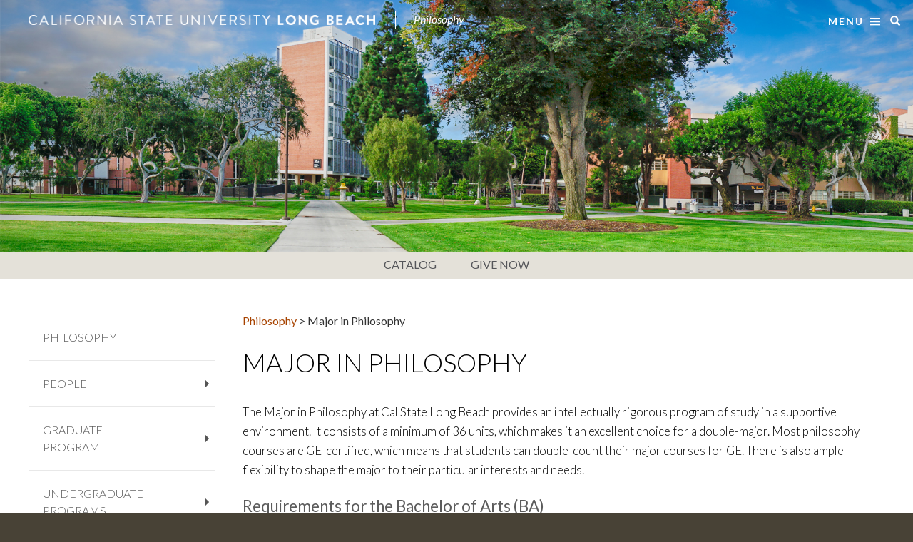

--- FILE ---
content_type: text/html; charset=UTF-8
request_url: https://cla.csulb.edu/departments/philosophy/major/
body_size: 18258
content:
<!DOCTYPE html>
<html lang="en-US">
	<head>
		<meta charset="UTF-8">
		<meta http-equiv="X-UA-Compatible" content="IE=edge">
		<meta name="theme-color" content="#F9A600">
		<meta name="viewport" content="width=device-width, initial-scale=1">
		<link rel="profile" href="http://gmpg.org/xfn/11" />     
        		<link rel="stylesheet" href="/theme_assets/ut2/framework/bootstrap/css/bootstrap.min.css">
		<link href="https://fonts.googleapis.com/css?family=Lato:300,300i,400,400i,700,700i" rel="stylesheet">
		<link href="https://fonts.googleapis.com/css?family=Sanchez" rel="stylesheet">
		<link rel="stylesheet" href="/theme_assets/ut2/css/style-dept.css" media="all" />
		<link rel="stylesheet" href="/theme_assets/ut2/css/top-menu-dept.css" media="all" />
		<link rel="stylesheet" href="/theme_assets/ut2/css/left-menu-dept.css" media="all" />
		<link rel="shortcut icon" href="/theme_assets/ut2/imgs/favicon.ico" />
		<link rel="stylesheet" href="/theme_assets/ut2/fonts/font-awesome/css/font-awesome.min.css">
		<link href="/theme_assets/ut2/css/sm-core-css.css" rel="stylesheet" type="text/css" />
		<link href="/theme_assets/ut2/css/sm-blue/sm-blue.css" rel="stylesheet" type="text/css" />
		<link href="/theme_assets/ut2/css/sm-clean/sm-clean.css" rel="stylesheet" type="text/css" />
		<script src="https://ajax.googleapis.com/ajax/libs/jquery/1.12.4/jquery.min.js"></script>
		<script src="/theme_assets/ut2/framework/bootstrap/js/bootstrap.min.js"></script>
		<script src="/theme_assets/ut2/js/custom.js"></script>
		<script src="/theme_assets/ut2/js/cla.js"></script>
		<script src="/theme_assets/ut2/js/jquery.smartmenus.min.js" type="text/javascript"></script>
		
        <title>Major in Philosophy &#8211; Philosophy</title>
<meta name='robots' content='max-image-preview:large' />
<link rel="alternate" title="oEmbed (JSON)" type="application/json+oembed" href="https://cla.csulb.edu/departments/philosophy/wp-json/oembed/1.0/embed?url=https%3A%2F%2Fcla.csulb.edu%2Fdepartments%2Fphilosophy%2Fmajor%2F" />
<link rel="alternate" title="oEmbed (XML)" type="text/xml+oembed" href="https://cla.csulb.edu/departments/philosophy/wp-json/oembed/1.0/embed?url=https%3A%2F%2Fcla.csulb.edu%2Fdepartments%2Fphilosophy%2Fmajor%2F&#038;format=xml" />
<style id='wp-img-auto-sizes-contain-inline-css' type='text/css'>
img:is([sizes=auto i],[sizes^="auto," i]){contain-intrinsic-size:3000px 1500px}
/*# sourceURL=wp-img-auto-sizes-contain-inline-css */
</style>
<style id='wp-emoji-styles-inline-css' type='text/css'>

	img.wp-smiley, img.emoji {
		display: inline !important;
		border: none !important;
		box-shadow: none !important;
		height: 1em !important;
		width: 1em !important;
		margin: 0 0.07em !important;
		vertical-align: -0.1em !important;
		background: none !important;
		padding: 0 !important;
	}
/*# sourceURL=wp-emoji-styles-inline-css */
</style>
<link rel='stylesheet' id='wp-block-library-css' href='https://cla.csulb.edu/departments/philosophy/wp-includes/css/dist/block-library/style.min.css?ver=6.9' type='text/css' media='all' />
<style id='global-styles-inline-css' type='text/css'>
:root{--wp--preset--aspect-ratio--square: 1;--wp--preset--aspect-ratio--4-3: 4/3;--wp--preset--aspect-ratio--3-4: 3/4;--wp--preset--aspect-ratio--3-2: 3/2;--wp--preset--aspect-ratio--2-3: 2/3;--wp--preset--aspect-ratio--16-9: 16/9;--wp--preset--aspect-ratio--9-16: 9/16;--wp--preset--color--black: #000000;--wp--preset--color--cyan-bluish-gray: #abb8c3;--wp--preset--color--white: #ffffff;--wp--preset--color--pale-pink: #f78da7;--wp--preset--color--vivid-red: #cf2e2e;--wp--preset--color--luminous-vivid-orange: #ff6900;--wp--preset--color--luminous-vivid-amber: #fcb900;--wp--preset--color--light-green-cyan: #7bdcb5;--wp--preset--color--vivid-green-cyan: #00d084;--wp--preset--color--pale-cyan-blue: #8ed1fc;--wp--preset--color--vivid-cyan-blue: #0693e3;--wp--preset--color--vivid-purple: #9b51e0;--wp--preset--gradient--vivid-cyan-blue-to-vivid-purple: linear-gradient(135deg,rgb(6,147,227) 0%,rgb(155,81,224) 100%);--wp--preset--gradient--light-green-cyan-to-vivid-green-cyan: linear-gradient(135deg,rgb(122,220,180) 0%,rgb(0,208,130) 100%);--wp--preset--gradient--luminous-vivid-amber-to-luminous-vivid-orange: linear-gradient(135deg,rgb(252,185,0) 0%,rgb(255,105,0) 100%);--wp--preset--gradient--luminous-vivid-orange-to-vivid-red: linear-gradient(135deg,rgb(255,105,0) 0%,rgb(207,46,46) 100%);--wp--preset--gradient--very-light-gray-to-cyan-bluish-gray: linear-gradient(135deg,rgb(238,238,238) 0%,rgb(169,184,195) 100%);--wp--preset--gradient--cool-to-warm-spectrum: linear-gradient(135deg,rgb(74,234,220) 0%,rgb(151,120,209) 20%,rgb(207,42,186) 40%,rgb(238,44,130) 60%,rgb(251,105,98) 80%,rgb(254,248,76) 100%);--wp--preset--gradient--blush-light-purple: linear-gradient(135deg,rgb(255,206,236) 0%,rgb(152,150,240) 100%);--wp--preset--gradient--blush-bordeaux: linear-gradient(135deg,rgb(254,205,165) 0%,rgb(254,45,45) 50%,rgb(107,0,62) 100%);--wp--preset--gradient--luminous-dusk: linear-gradient(135deg,rgb(255,203,112) 0%,rgb(199,81,192) 50%,rgb(65,88,208) 100%);--wp--preset--gradient--pale-ocean: linear-gradient(135deg,rgb(255,245,203) 0%,rgb(182,227,212) 50%,rgb(51,167,181) 100%);--wp--preset--gradient--electric-grass: linear-gradient(135deg,rgb(202,248,128) 0%,rgb(113,206,126) 100%);--wp--preset--gradient--midnight: linear-gradient(135deg,rgb(2,3,129) 0%,rgb(40,116,252) 100%);--wp--preset--font-size--small: 13px;--wp--preset--font-size--medium: 20px;--wp--preset--font-size--large: 36px;--wp--preset--font-size--x-large: 42px;--wp--preset--spacing--20: 0.44rem;--wp--preset--spacing--30: 0.67rem;--wp--preset--spacing--40: 1rem;--wp--preset--spacing--50: 1.5rem;--wp--preset--spacing--60: 2.25rem;--wp--preset--spacing--70: 3.38rem;--wp--preset--spacing--80: 5.06rem;--wp--preset--shadow--natural: 6px 6px 9px rgba(0, 0, 0, 0.2);--wp--preset--shadow--deep: 12px 12px 50px rgba(0, 0, 0, 0.4);--wp--preset--shadow--sharp: 6px 6px 0px rgba(0, 0, 0, 0.2);--wp--preset--shadow--outlined: 6px 6px 0px -3px rgb(255, 255, 255), 6px 6px rgb(0, 0, 0);--wp--preset--shadow--crisp: 6px 6px 0px rgb(0, 0, 0);}:where(.is-layout-flex){gap: 0.5em;}:where(.is-layout-grid){gap: 0.5em;}body .is-layout-flex{display: flex;}.is-layout-flex{flex-wrap: wrap;align-items: center;}.is-layout-flex > :is(*, div){margin: 0;}body .is-layout-grid{display: grid;}.is-layout-grid > :is(*, div){margin: 0;}:where(.wp-block-columns.is-layout-flex){gap: 2em;}:where(.wp-block-columns.is-layout-grid){gap: 2em;}:where(.wp-block-post-template.is-layout-flex){gap: 1.25em;}:where(.wp-block-post-template.is-layout-grid){gap: 1.25em;}.has-black-color{color: var(--wp--preset--color--black) !important;}.has-cyan-bluish-gray-color{color: var(--wp--preset--color--cyan-bluish-gray) !important;}.has-white-color{color: var(--wp--preset--color--white) !important;}.has-pale-pink-color{color: var(--wp--preset--color--pale-pink) !important;}.has-vivid-red-color{color: var(--wp--preset--color--vivid-red) !important;}.has-luminous-vivid-orange-color{color: var(--wp--preset--color--luminous-vivid-orange) !important;}.has-luminous-vivid-amber-color{color: var(--wp--preset--color--luminous-vivid-amber) !important;}.has-light-green-cyan-color{color: var(--wp--preset--color--light-green-cyan) !important;}.has-vivid-green-cyan-color{color: var(--wp--preset--color--vivid-green-cyan) !important;}.has-pale-cyan-blue-color{color: var(--wp--preset--color--pale-cyan-blue) !important;}.has-vivid-cyan-blue-color{color: var(--wp--preset--color--vivid-cyan-blue) !important;}.has-vivid-purple-color{color: var(--wp--preset--color--vivid-purple) !important;}.has-black-background-color{background-color: var(--wp--preset--color--black) !important;}.has-cyan-bluish-gray-background-color{background-color: var(--wp--preset--color--cyan-bluish-gray) !important;}.has-white-background-color{background-color: var(--wp--preset--color--white) !important;}.has-pale-pink-background-color{background-color: var(--wp--preset--color--pale-pink) !important;}.has-vivid-red-background-color{background-color: var(--wp--preset--color--vivid-red) !important;}.has-luminous-vivid-orange-background-color{background-color: var(--wp--preset--color--luminous-vivid-orange) !important;}.has-luminous-vivid-amber-background-color{background-color: var(--wp--preset--color--luminous-vivid-amber) !important;}.has-light-green-cyan-background-color{background-color: var(--wp--preset--color--light-green-cyan) !important;}.has-vivid-green-cyan-background-color{background-color: var(--wp--preset--color--vivid-green-cyan) !important;}.has-pale-cyan-blue-background-color{background-color: var(--wp--preset--color--pale-cyan-blue) !important;}.has-vivid-cyan-blue-background-color{background-color: var(--wp--preset--color--vivid-cyan-blue) !important;}.has-vivid-purple-background-color{background-color: var(--wp--preset--color--vivid-purple) !important;}.has-black-border-color{border-color: var(--wp--preset--color--black) !important;}.has-cyan-bluish-gray-border-color{border-color: var(--wp--preset--color--cyan-bluish-gray) !important;}.has-white-border-color{border-color: var(--wp--preset--color--white) !important;}.has-pale-pink-border-color{border-color: var(--wp--preset--color--pale-pink) !important;}.has-vivid-red-border-color{border-color: var(--wp--preset--color--vivid-red) !important;}.has-luminous-vivid-orange-border-color{border-color: var(--wp--preset--color--luminous-vivid-orange) !important;}.has-luminous-vivid-amber-border-color{border-color: var(--wp--preset--color--luminous-vivid-amber) !important;}.has-light-green-cyan-border-color{border-color: var(--wp--preset--color--light-green-cyan) !important;}.has-vivid-green-cyan-border-color{border-color: var(--wp--preset--color--vivid-green-cyan) !important;}.has-pale-cyan-blue-border-color{border-color: var(--wp--preset--color--pale-cyan-blue) !important;}.has-vivid-cyan-blue-border-color{border-color: var(--wp--preset--color--vivid-cyan-blue) !important;}.has-vivid-purple-border-color{border-color: var(--wp--preset--color--vivid-purple) !important;}.has-vivid-cyan-blue-to-vivid-purple-gradient-background{background: var(--wp--preset--gradient--vivid-cyan-blue-to-vivid-purple) !important;}.has-light-green-cyan-to-vivid-green-cyan-gradient-background{background: var(--wp--preset--gradient--light-green-cyan-to-vivid-green-cyan) !important;}.has-luminous-vivid-amber-to-luminous-vivid-orange-gradient-background{background: var(--wp--preset--gradient--luminous-vivid-amber-to-luminous-vivid-orange) !important;}.has-luminous-vivid-orange-to-vivid-red-gradient-background{background: var(--wp--preset--gradient--luminous-vivid-orange-to-vivid-red) !important;}.has-very-light-gray-to-cyan-bluish-gray-gradient-background{background: var(--wp--preset--gradient--very-light-gray-to-cyan-bluish-gray) !important;}.has-cool-to-warm-spectrum-gradient-background{background: var(--wp--preset--gradient--cool-to-warm-spectrum) !important;}.has-blush-light-purple-gradient-background{background: var(--wp--preset--gradient--blush-light-purple) !important;}.has-blush-bordeaux-gradient-background{background: var(--wp--preset--gradient--blush-bordeaux) !important;}.has-luminous-dusk-gradient-background{background: var(--wp--preset--gradient--luminous-dusk) !important;}.has-pale-ocean-gradient-background{background: var(--wp--preset--gradient--pale-ocean) !important;}.has-electric-grass-gradient-background{background: var(--wp--preset--gradient--electric-grass) !important;}.has-midnight-gradient-background{background: var(--wp--preset--gradient--midnight) !important;}.has-small-font-size{font-size: var(--wp--preset--font-size--small) !important;}.has-medium-font-size{font-size: var(--wp--preset--font-size--medium) !important;}.has-large-font-size{font-size: var(--wp--preset--font-size--large) !important;}.has-x-large-font-size{font-size: var(--wp--preset--font-size--x-large) !important;}
/*# sourceURL=global-styles-inline-css */
</style>

<style id='classic-theme-styles-inline-css' type='text/css'>
/*! This file is auto-generated */
.wp-block-button__link{color:#fff;background-color:#32373c;border-radius:9999px;box-shadow:none;text-decoration:none;padding:calc(.667em + 2px) calc(1.333em + 2px);font-size:1.125em}.wp-block-file__button{background:#32373c;color:#fff;text-decoration:none}
/*# sourceURL=/wp-includes/css/classic-themes.min.css */
</style>
<link rel='stylesheet' id='responsive-lightbox-swipebox-css' href='https://cla.csulb.edu/departments/philosophy/wp-content/plugins/responsive-lightbox/assets/swipebox/swipebox.min.css?ver=1.5.2' type='text/css' media='all' />
<link rel='stylesheet' id='wptt_front-css' href='https://cla.csulb.edu/departments/philosophy/wp-content/plugins/wp-twitter-feeds/controller/../css/admin_style.min.css?ver=6.9' type='text/css' media='all' />
<script type="text/javascript" src="https://cla.csulb.edu/departments/philosophy/wp-includes/js/jquery/jquery.min.js?ver=3.7.1" id="jquery-core-js"></script>
<script type="text/javascript" src="https://cla.csulb.edu/departments/philosophy/wp-includes/js/jquery/jquery-migrate.min.js?ver=3.4.1" id="jquery-migrate-js"></script>
<script type="text/javascript" src="https://cla.csulb.edu/departments/philosophy/wp-content/plugins/responsive-lightbox/assets/dompurify/purify.min.js?ver=3.3.1" id="dompurify-js"></script>
<script type="text/javascript" id="responsive-lightbox-sanitizer-js-before">
/* <![CDATA[ */
window.RLG = window.RLG || {}; window.RLG.sanitizeAllowedHosts = ["youtube.com","www.youtube.com","youtu.be","vimeo.com","player.vimeo.com"];
//# sourceURL=responsive-lightbox-sanitizer-js-before
/* ]]> */
</script>
<script type="text/javascript" src="https://cla.csulb.edu/departments/philosophy/wp-content/plugins/responsive-lightbox/js/sanitizer.js?ver=2.6.1" id="responsive-lightbox-sanitizer-js"></script>
<script type="text/javascript" src="https://cla.csulb.edu/departments/philosophy/wp-content/plugins/responsive-lightbox/assets/swipebox/jquery.swipebox.min.js?ver=1.5.2" id="responsive-lightbox-swipebox-js"></script>
<script src='https://cla.csulb.edu/departments/philosophy/wp-content/plugins/the-events-calendar/common/build/js/underscore-before.js'></script>
<script type="text/javascript" src="https://cla.csulb.edu/departments/philosophy/wp-includes/js/underscore.min.js?ver=1.13.7" id="underscore-js"></script>
<script src='https://cla.csulb.edu/departments/philosophy/wp-content/plugins/the-events-calendar/common/build/js/underscore-after.js'></script>
<script type="text/javascript" src="https://cla.csulb.edu/departments/philosophy/wp-content/plugins/responsive-lightbox/assets/infinitescroll/infinite-scroll.pkgd.min.js?ver=4.0.1" id="responsive-lightbox-infinite-scroll-js"></script>
<script type="text/javascript" id="responsive-lightbox-js-before">
/* <![CDATA[ */
var rlArgs = {"script":"swipebox","selector":"lightbox","customEvents":"","activeGalleries":true,"animation":true,"hideCloseButtonOnMobile":false,"removeBarsOnMobile":false,"hideBars":true,"hideBarsDelay":5000,"videoMaxWidth":1080,"useSVG":true,"loopAtEnd":false,"woocommerce_gallery":false,"ajaxurl":"https:\/\/cla.csulb.edu\/departments\/philosophy\/wp-admin\/admin-ajax.php","nonce":"32e2c4d678","preview":false,"postId":151,"scriptExtension":false};

//# sourceURL=responsive-lightbox-js-before
/* ]]> */
</script>
<script type="text/javascript" src="https://cla.csulb.edu/departments/philosophy/wp-content/plugins/responsive-lightbox/js/front.js?ver=2.6.1" id="responsive-lightbox-js"></script>
<link rel="https://api.w.org/" href="https://cla.csulb.edu/departments/philosophy/wp-json/" /><link rel="alternate" title="JSON" type="application/json" href="https://cla.csulb.edu/departments/philosophy/wp-json/wp/v2/pages/151" /><link rel="EditURI" type="application/rsd+xml" title="RSD" href="https://cla.csulb.edu/departments/philosophy/xmlrpc.php?rsd" />
<meta name="generator" content="WordPress 6.9" />
<link rel="canonical" href="https://cla.csulb.edu/departments/philosophy/major/" />
<link rel='shortlink' href='https://cla.csulb.edu/departments/philosophy/?p=151' />
<script>
  (function(i,s,o,g,r,a,m){i['GoogleAnalyticsObject']=r;i[r]=i[r]||function(){
  (i[r].q=i[r].q||[]).push(arguments)},i[r].l=1*new Date();a=s.createElement(o),
  m=s.getElementsByTagName(o)[0];a.async=1;a.src=g;m.parentNode.insertBefore(a,m)
  })(window,document,'script','//www.google-analytics.com/analytics.js','ga');

  ga('create', 'UA-67213742-6', 'auto');
  ga('require', 'linkid', 'linkid.js');
  ga('send', 'pageview');
  ga('create', 'UA-193316-2', 'auto', 'csulb');
  ga('csulb.send', 'pageview');

</script><meta name="tec-api-version" content="v1"><meta name="tec-api-origin" content="https://cla.csulb.edu/departments/philosophy"><link rel="alternate" href="https://cla.csulb.edu/departments/philosophy/wp-json/tribe/events/v1/" />	</head>
	<body>
	

	<p class="jump-navigation">
		<a href="#skip_content" id="sr_skip_content" class="sr-only sr-only-focusable">Jump to Content</a>
        <a href="#skip_to_resources" id="sr_skip_to_resources" class="sr-only sr-only-focusable">Jump to Resources</a>
	</p>
    		<div id="navigation" role="navigation" aria-label="primary">
			<nav class="navbar navbar-default  navbar-fixed-top top-navigation">
				<div class="container" id="content" tabindex="-1">
					<div class="navbar-header">                        
                        <span class="navbar-brand"><a href="http://www.csulb.edu"><img class="university-name" src="/theme_assets/ut2/imgs/logo_university_name.png" alt="CALIFORNIA STATE UNIVERSITY LONG BEACH"/></a>
							<a class="university-name-abbr-link" href="http://www.cla.csulb.edu"><img class="university-name-abbr" src="/theme_assets/ut2/imgs/csulb.png" alt="CSULB"/></a><span class="border-line"></span><a class="department-name" style="display:inline-block;" href="https://cla.csulb.edu/departments/philosophy" >Philosophy</a></span>
						
							<p id="university-main-menu-button">
                                <span class="menu-click-link" id="university-main-menu-overlay">
                                    <a href="javascript:void(0)"  class="menu-open" aria-haspopup="true" aria-expanded="false"><span class="text-menu">Menu</span><span id="icon-class" class="box-shadow-menu" style="margin-left: 9px;"></span></a>
                                    <a href="javascript:void(0)" class="menu-close"  aria-haspopup="true" aria-expanded="true" style="display:none; padding-right: 26px;" ><span class="text-menu">Menu</span><span class="close" id="remove-menu-icon"><span class="sr-only">Close</span></span></a>
                                </span>
    							<span  style="float:right; position: absolute;">
                                <a href="javascript:void(0)" class="glyphicon glyphicon-search search-icon" aria-haspopup="true" aria-expanded="false" id="search-form-icon" style="height: 12px;"><span class="sr-only">Search</span></a>
								</span>
                            </p>
                            <div class="search-form" aria-label="Enter the terms you wish to search for" >
								<form class="form-inline" action="https://www.csulb.edu/results-page" method="get" id="google-appliance-block-form" accept-charset="UTF-8">
									<input type="hidden" name="access" value="p">
									<input type="hidden" name="site" value="csulb">
									<input type="hidden" name="output" value="xml_no_dtd">
									<input type="hidden" name="client" value="csulb-edu">
									<input type="hidden" name="sort" value="date:D:L:d1">
									<input type="hidden" name="proxystylesheet" value="csulb-edu">
									<input type="hidden" name="oe" value="UTF-8">
									<div class="form-group">
										<label for="searchBox"><span class="sr-only">Search</span></label>
										<input type="text" class="form-control" id="searchBox" name="query" placeholder="CSULB">
									</div>
									<button type="submit" class="btn btn-primary">
										Search
									</button>
								</form>
							</div>

		<!-- THIS IS THE HEADER 2 FILE -->
		</div>
			</div>
		<div class="jumbotron university-main-menu" aria-labelledby="university-main-menu-overlay">
					<div class="container">
						<div class="col-sm-12">
						<div class="row">
							<div class="col-sm-7 five-three">
								<div class="row">
									<div class="col-sm-4">
										<h3><a href="http://www.csulb.edu/academics/?utm_source=CSULBHomepage&amp;utm_medium=html&amp;utm_campaign=AcademicsFlow" class="menu-heading auto-tab">ACADEMICS</a></h3>
										<ul class="menu">
											<li><a href="http://www.csulb.edu/academic-affairs/menu/academics/colleges-departments" >Colleges &amp; Degrees</a></li>
                                            <li><a href="http://www.csulb.edu/office-of-research-and-sponsored-programs"><!-- <span class=" sr-only">Office of</span>  --> Research</a></li>
                                          	<li><a href="http://www.csulb.edu/academic-affairs/academic-affairs-calendar">Academic Calendars</a></li>
                                            <li><a href="http://www.ccpe.csulb.edu/international/">International Education</a></li>
											<li><a href="https://www.csulb.edu/university-library?utm_source=website&utm_medium=homepage&utm_content=menulink&utm_campaign=JumboMenu" >Library</a></li>
											<li><a href="https://www.csulb.edu/graduate-studies/graduate-studies">Graduate Studies</a></li>
										</ul>
									</div>
									<div class="col-sm-4">
										<h3><a class="menu-heading">Campus Life</a></h3>
										<ul class="menu">
											<li><a href="http://www.longbeachstate.com/">Athletics</a></li>
											<li><a href="http://www.csulb.edu/menu/campus-life/centers-organizations">Centers &amp; Organizations</a></li>
											<li><a href="http://www.csulb.edu/commencement" class="menu__link menu__link" tabindex="0">Commencement</a></li>
											<li><a href="http://specialevents.csulb.edu/MasterCalendar/MasterCalendar.aspx">Events</a></li>
											<li><a href="http://web.csulb.edu/divisions/students/housing/" class="menu__link menu__link" tabindex="0">Housing</a></li>
                                            <li><a href="http://www.csulb.edu/menu/campus-life/student-life">Student Life</a></li>
                                            
                                            
                                            <!-- <li><a href="http://web.csulb.edu/depts/oed/?utm_source=website&utm_medium=homepage&utm_content=menulink&utm_campaign=JumboMenu">Diversity</a></li> -->
										</ul>
										
									</div>
									<div class="col-sm-4">
										<h3><a class="menu-heading"><span class="sr-only">Campus</span> About</a></h3>
										<ul class="menu">
										<li><a href="http://www.csulb.edu/about-csulb?utm_source=website&utm_medium=homepage&utm_content=menulink&utm_campaign=JumboMenu">About Us</a></li>
<!--										<li><a href="http://www.csulb.edu/student-records">Student Records</a></li>-->
										<li><a href="http://www.csulb.edu/academic-affairs/program-review-and-assessment/wscuc/wscuc-accreditation">Accreditation</a></li>
								<li><a href="http://www.csulb.edu/student-records/tuition-and-fees">Tuition and Fees</a></li>
											<li><a href="http://www.csulb.edu/explore?utm_source=website&utm_medium=homepage&utm_content=menulink&utm_campaign=JumboMenu">Explore</a></li>
										<li><a href="http://www.csulb.edu/maps?utm_source=website&utm_medium=homepage&utm_content=menulink&utm_campaign=JumboMenu">Parking & Maps</a></li>
										<li><a href="http://www.csulb.edu/employment?utm_source=website&utm_medium=homepage&utm_content=menulink&utm_campaign=JumboMenu">Careers with CSULB</a></li>


										</ul>
									</div><!-- end inner row -->
									</div>
							</div>
									<div class="col-sm-5 five-two">
								<div class="row social-col">
									<div class="col-sm-6">
										<h3><a class="menu-heading"><span class=" sr-only">University</span> Alumni</a></h3>
										<ul class="menu">
											<li><a href="http://www.csulb.edu/alumni?utm_source=website&utm_medium=homepage&utm_content=menulink&utm_campaign=JumboMenu">Alumni Home</a></li>
<!--											<li><a href="http://www.csulb.edu/alumni/events">Alumni Events</a></li>-->
											<li><a href="http://www.csulb.edu/alumni/volunteers">Alumni Volunteering</a></li>
											<li><a href="https://giveto.csulb.edu/cn/(S(zihqeh1vfehbnumncl1wladm))/">Alumni Giving</a></li>
										</ul>
									</div>
									<div class="col-sm-6">
										<h3><a class="menu-heading"><span class=" sr-only"><a href="http://www.csulb.edu/menu/administration?utm_source=website&utm_medium=homepage&utm_content=menulink&utm_campaign=JumboMenu">Divisions</span></a></h3>
										<ul class="menu menu-no-border">
											<li><a href="http://www.csulb.edu/office-of-the-president">Office of the President</a></li>
											<li><a href="http://www.csulb.edu/office-of-the-provost">Office of the Provost</a></li>
											<li><a href="http://www.csulb.edu/administration-finance?utm_source=website&utm_medium=homepage&utm_content=menulink&utm_campaign=JumboMenu">Administration & Finance </a></li>
											<li><a href="http://web.csulb.edu/divisions/students/?utm_source=website&utm_medium=homepage&utm_content=menulink&utm_campaign=JumboMenu">Student Affairs</a></li>
											<li><a href="http://www.csulb.edu/university-relations-and-development">University Relations & Development</a></li>
											<li><a href="http://www.csulb.edu/information-technology">Information Technology</a></li>

										</ul>
									</div>
									
								</div>
							</div>
							<!-- end outer row -->
						</div>
						</div>
						<div class="col-sm-12 edit1">
							<div class="row">
								<div class="col-sm-3 two-one">
<!--								<h3><a class="menu-heading">Social Media</a></h3>-->
									<div class="edit3 row">
										<ul class="menu social-connection col-md-6 connect-app-icons menu-social-first-col">
											
												<!--<li><a href="https://www.facebook.com/csulb" class="fa fa-facebook"><span class="sr-only">Facebook</span></a></li>-->
                                                <li><a class="fa fa-facebook" href="https://www.facebook.com/csulb" target="_blank"><span class="sr-only">C S U L B facebook</span> </a></li>
                                       			<li><a class="fa fa-instagram" href="http://instagram.com/csulongbeach" target="_blank"><span class="sr-only">C S U L B Instagram</span> </a></li>
												<!--<li><a href="http://instagram.com/csulongbeach" class="fa fa-instagram"><span class="sr-only">Instagram</span></a></li>-->
											</ul>
											<ul class="menu social-connection col-md-6 connect-app-icons menu-social-second-col">
												<!--<li><a href="https://twitter.com/csulb" class="fa fa-twitter"><span class="sr-only">Twitter</span></a></li>
												<li><a href="https://www.youtube.com/user/csulbwebteam" class="fa fa-youtube-play"><span class="sr-only">Youtube</span></a></li>-->
                                                <li><a class="fa fa-twitter" href="https://twitter.com/csulb" target="_blank"><span class="sr-only">C S U L B twitter</span> </a></li>
                                       			<li><a class="fa fa-youtube-play" href="https://www.youtube.com/user/csulbwebteam" target="_blank"><span class="sr-only">C S U L B youtube</span> </a></li>
											</ul>
						
									</div>
								</div>
								<div class="col-sm-9 one-one">
								<h3  tabindex="-1" style="width:90px;" class="menu-heading" id="skip_to_resources">RESOURCES</h3>
								<div class="edit2 row">									
										<div class="col-sm-3">
											<ul class="menu menu-no-border">
														<li><a href="https://sso.csulb.edu/"><span class=" sr-only">C S U L B</span> MyCSULB</a></li>
														<li><a href="https://bbcsulb.desire2learn.com/d2l/login">BeachBoard</a></li>
														<li><a href="https://www.csulb.edu/directory">Campus Directory</a></li>
											</ul>
										</div>
										<div class="col-sm-3">
											<ul class="menu menu-no-border">
												<li><a href="https://mail.csulb.edu/">Email</a></li>		
												<li><a href="csulb.edu/login">Admissions</a></li>
												<li><a href="https://www.csulb.edu/enrollment-services">Enrollment Services</a></li>
														
											</ul>
										</div>
										<div class="col-sm-3">
											<ul class="menu menu-no-border">
														<li><a href="http://www.csulb.edu/financial-aid?utm_source=website&utm_medium=homepage&utm_content=menulink&utm_campaign=JumboMenu">Financial Aid</a></li>
														<li><a href="http://www.csulb.edu/student-records/schedule-of-classes?utm_source=website&utm_medium=homepage&utm_content=menulink&utm_campaign=JumboMenu">Schedule of Classes</a></li>
														<li><a href="http://www.csulb.edu/student-records">Student Records</a></li>
											</ul>
										</div>
										<div class="col-sm-3">
											<ul class="menu menu-no-border">
														<li><a href="http://www.csulb.edu/49er-shops-at-the-beach">49er Shops</a></li>
														<li><a href="http://www.csulb.edu/49er-foundation">49er Foundation</a></li>
														<li><a id="last-item-header" href="http://www.csulb.edu/help?utm_source=website&utm_medium=homepage&utm_content=menulink&utm_campaign=JumboMenu"><!-- <span class=" sr-only">University</span>  -->Help</a></li>
											</ul>
										</div>
									</div>
								</div>
							</div>
						</div>
					</div>
					
				</div>

					<div id="vertical-menu"  tabindex="0">

						<div class="panel">
							<ul>
								<li>
								<h3 class="back-to-main-menu" tabindex="0"><span class="glyphicon glyphicon-menu-left">&nbsp; </span>Back</h3>
								</li>
								<li>
									<h3 tabindex="0">ACADEMICS</h3>	
									<ul>
											<li><a href="http://www.csulb.edu/academic-affairs/menu/academics/colleges-departments">Colleges &amp; Degrees</a></li>
											<li><a href="http://www.csulb.edu/office-of-research-and-sponsored-programs"><span class=" sr-only"><!-- Office of</span> -->  Research</a></li>
											<li><a href="http://www.csulb.edu/academic-affairs/academic-affairs-calendar">Academic Calendar</a></li>
											<li><a href="http://www.ccpe.csulb.edu/international/">International Education</a></li>
											<li><a href="https://www.csulb.edu/university-library">Library</a></li>
											<li><a href="https://www.csulb.edu/graduate-studies/graduate-studies">Graduate Studies</a></li>
									</ul>
								</li>
								<!-- we will keep this LI open by default -->
								<li>
									<h3 tabindex="0">CAMPUS LIFE</h3>
									<ul>
											<li><a href="http://www.longbeachstate.com/">Athletics</a></li>
											<li><a href="http://www.csulb.edu/menu/campus-life/centers-organizations">Centers &amp; Organizations</a></li>
											<li><a href="http://www.csulb.edu/commencement">Commencement</a></li>
											<li><a href="http://specialevents.csulb.edu/MasterCalendar/MasterCalendar.aspx">Events</a></li>
											<li><a href="http://web.csulb.edu/divisions/students/housing/">Housing</a></li>
											<li><a href="http://www.csulb.edu/menu/campus-life/student-life">Student Life</a></li>
									</ul>
								</li>
								<li>
									<h3 tabindex="0">ABOUT</h3>
									<ul>

										<li><a href="https://www.csulb.edu/about-csulb">About Us</a></li>
										<li><a href="https://www.csulb.edu/academic-affairs/program-review-and-assessment/wscuc/wscuc-accreditation">Accreditation</a></li>
										<li><a href="https://www.csulb.edu/student-records/tuition-and-fees">Tuition and Fees </a></li>
										<li><a href="https://www.csulb.edu/explore">Explore</a></li>
										<li><a href="https://www.csulb.edu/maps">Parking &amp; Maps</a></li>
										<li><a href="https://www.csulb.edu/employment">Careers with CSULB</a></li>
									</ul>
								</li>
								<li>
									<h3 tabindex="0">ALUMNI</h3>
									<ul>
											<li><a href="https://www.csulb.edu/alumni">Alumni Home</a></li>
											<li><a href="https://www.csulb.edu/alumni/volunteers">Alumni Volunteering</a></li>
											<li><a href="https://giveto.csulb.edu/cn/(S(bcmvi4lsfnd1znawh0i5orge))/">Alumni Giving</a></li>
									</ul>
								</li>
								<li>
									<h3 tabindex="0">DIVISIONS</h3>
									<ul>
										<li><a href="http://www.csulb.edu/office-of-the-president">Office of the President</a></li>
										<li><a href="http://www.csulb.edu/office-of-the-provost">Office of the Provost</a></li>
										<li><a href="https://www.csulb.edu/administration-finance">Administration &amp; Finance</a></li>
										<li><a href="https://www.csulb.edu/students">Student Affairs</a></li>
										<li><a href="https://www.csulb.edu/university-relations-and-development">University Relations &amp; Development</a></li>
										<li><a href="https://www.csulb.edu/information-technology">Information Technology</a></li>
									</ul>
								</li>
                                <li>
									<h3 tabindex="0">RESOURCES</h3>
									<ul>
											<li><a href="https://sso.csulb.edu/">My CSULB</a></li>
											<li><a href="https://bbcsulb.desire2learn.com/d2l/login">BeachBoard</a></li>
											<li><a href="http://www.csulb.edu/directory/">Campus Directory</a></li>
											<li><a href="http://daf.csulb.edu/email/">Email</a></li>
											<li><a href="https://www.csulb.edu/admissions">Admissions</a></li>
											<li><a href="https://www.csulb.edu/enrollment-services">Enrollment Services</a></li>
											<li><a href="https://www.csulb.edu/financial-aid">Financial Aid</a></li>
											<li><a href="https://www.csulb.edu/student-records/schedule-of-classes">Schedule of Classes</a></li>
											<li><a href="https://www.csulb.edu/student-records">Student Records</a></li>
											<li><a href="https://www.csulb.edu/49er-shops-at-the-beach">49er Shops</a></li>
											<li><a href="https://www.csulb.edu/49er-foundation">49er Foundation</a></li>
											<li><a href="https://www.csulb.edu/help">Help</a></li>
									</ul>
								</li>
							</ul>
						</div>
					</div>
			</nav>
		</div>		
		
		<!-- BANNER CODE HERE -->
				<div class="banner" aria-label="banner">
			<div class="container-fluid">
				<div class="row">
					<div class="col-md-12 bgimage">
<img src="https://cla.csulb.edu/departments/philosophy/wp-content/uploads/2018/08/MHB-to-Deans-Office.jpg" alt="Philosophy" >
					</div>
				</div>
			</div>
		</div>		
		
		<div id="page" data-scroll-speed="2">
		
		
		
       
       
       	<!-- NAVIGATION CODE HERE -->
       				<nav id="top-nav" class="top-nav" role="navigation">
<!-- Mobile menu toggle button (hamburger/x icon) -->
  <input id="top-menu-state" aria-hidden="true" tabindex="-1" type="checkbox" />
  <label class="top-menu-btn" for="top-menu-state">
    <span class="top-menu-btn-icon"></span>
	<span class="top-menu-btn-text">Philosophy</span>
  </label>

    <ul id="top-menu" class="sm sm-blue"><li id="menu-item-5952" class="menu-item menu-item-type-custom menu-item-object-custom menu-item-5952"><a href="http://catalog.csulb.edu/preview_entity.php?catoid=6&#038;ent_oid=891">Catalog</a></li>
<li id="menu-item-5953" class="menu-item menu-item-type-custom menu-item-object-custom menu-item-5953"><a href="https://giveto.csulb.edu/?fund=PHI">Give Now</a></li>
</ul></nav>		       
        
         
          
           
            
             
               
        
        <div class="main-content">
        <div class="container page-content">
			<div class="row">
				<div id="left-panel" class="col-md-3 .col-xs-3 col-sm-3 ">
					<nav id="left-nav" role="navigation" class="left-nav">
						<!-- Mobile menu toggle button (hamburger/x icon) -->
<input id="left-menu-state" type="checkbox" />
  <label class="left-menu-btn" for="left-menu-state">
    <span class="left-menu-btn-icon"></span>
	<span class="left-menu-btn-text">Philosophy</span>
  </label>

<ul id="left-menu" class="sm sm-vertical sm-clean"><li id="menu-item-1444" class="menu-item menu-item-type-post_type menu-item-object-page menu-item-home menu-item-1444"><a href="https://cla.csulb.edu/departments/philosophy/">Philosophy</a></li>
<li id="menu-item-1443" class="menu-item menu-item-type-custom menu-item-object-custom menu-item-has-children menu-item-1443"><a href="#">People</a>
<ul class="sub-menu">
	<li id="menu-item-1447" class="menu-item menu-item-type-post_type menu-item-object-page menu-item-1447"><a href="https://cla.csulb.edu/departments/philosophy/faculty/">Faculty</a></li>
	<li id="menu-item-1448" class="menu-item menu-item-type-post_type menu-item-object-page menu-item-1448"><a href="https://cla.csulb.edu/departments/philosophy/graduate_students/">Graduate Students</a></li>
	<li id="menu-item-1446" class="menu-item menu-item-type-post_type menu-item-object-page menu-item-1446"><a href="https://cla.csulb.edu/departments/philosophy/emeriti/">Emeriti</a></li>
	<li id="menu-item-1445" class="menu-item menu-item-type-post_type menu-item-object-page menu-item-1445"><a href="https://cla.csulb.edu/departments/philosophy/alumni/">Alumni</a></li>
	<li id="menu-item-1449" class="menu-item menu-item-type-post_type menu-item-object-page menu-item-1449"><a href="https://cla.csulb.edu/departments/philosophy/staff/">Administrative Staff</a></li>
</ul>
</li>
<li id="menu-item-1452" class="menu-item menu-item-type-custom menu-item-object-custom menu-item-has-children menu-item-1452"><a href="#">Graduate Program</a>
<ul class="sub-menu">
	<li id="menu-item-1459" class="menu-item menu-item-type-post_type menu-item-object-page menu-item-1459"><a href="https://cla.csulb.edu/departments/philosophy/graduate_program/">Masters in Philosophy</a></li>
	<li id="menu-item-3408" class="menu-item menu-item-type-post_type menu-item-object-page menu-item-3408"><a href="https://cla.csulb.edu/departments/philosophy/graduate_admissions/">Admission and Entrance Requirements</a></li>
	<li id="menu-item-3410" class="menu-item menu-item-type-post_type menu-item-object-page menu-item-3410"><a href="https://cla.csulb.edu/departments/philosophy/graduate_resources/">Degree Requirements and Resources</a></li>
	<li id="menu-item-3409" class="menu-item menu-item-type-post_type menu-item-object-page menu-item-3409"><a href="https://cla.csulb.edu/departments/philosophy/graduate_funding/">Funding</a></li>
	<li id="menu-item-2642" class="menu-item menu-item-type-post_type menu-item-object-page menu-item-2642"><a href="https://cla.csulb.edu/departments/philosophy/graduate_placement/">Placement</a></li>
</ul>
</li>
<li id="menu-item-1451" class="menu-item menu-item-type-custom menu-item-object-custom current-menu-ancestor current-menu-parent menu-item-has-children menu-item-1451"><a href="#">Undergraduate Programs</a>
<ul class="sub-menu">
	<li id="menu-item-1455" class="menu-item menu-item-type-post_type menu-item-object-page current-menu-item page_item page-item-151 current_page_item menu-item-1455"><a href="https://cla.csulb.edu/departments/philosophy/major/" aria-current="page">Major in Philosophy</a></li>
	<li id="menu-item-1456" class="menu-item menu-item-type-post_type menu-item-object-page menu-item-1456"><a href="https://cla.csulb.edu/departments/philosophy/minor/">Minor in Philosophy</a></li>
	<li id="menu-item-1457" class="menu-item menu-item-type-post_type menu-item-object-page menu-item-1457"><a href="https://cla.csulb.edu/departments/philosophy/pre-law/">Pre-Law Curriculum</a></li>
	<li id="menu-item-1454" class="menu-item menu-item-type-post_type menu-item-object-page menu-item-1454"><a href="https://cla.csulb.edu/departments/philosophy/honors/">Honors in Philosophy</a></li>
</ul>
</li>
<li id="menu-item-1453" class="menu-item menu-item-type-custom menu-item-object-custom menu-item-has-children menu-item-1453"><a href="#">Affiliated Programs</a>
<ul class="sub-menu">
	<li id="menu-item-1461" class="menu-item menu-item-type-post_type menu-item-object-page menu-item-1461"><a href="https://cla.csulb.edu/departments/philosophy/aef/">Applied Ethics Forum</a></li>
	<li id="menu-item-1460" class="menu-item menu-item-type-custom menu-item-object-custom menu-item-1460"><a href="https://cla.csulb.edu/centers/med-ren/">Center for Medieval and Renaissance Studies</a></li>
</ul>
</li>
<li id="menu-item-1462" class="menu-item menu-item-type-custom menu-item-object-custom menu-item-has-children menu-item-1462"><a href="#">Student Resources</a>
<ul class="sub-menu">
	<li id="menu-item-1465" class="menu-item menu-item-type-post_type menu-item-object-page menu-item-1465"><a href="https://cla.csulb.edu/departments/philosophy/curriculum/">Philosophy Curriculum</a></li>
	<li id="menu-item-1464" class="menu-item menu-item-type-post_type menu-item-object-page menu-item-1464"><a href="https://cla.csulb.edu/departments/philosophy/course_descriptions/">Current Course Descriptions</a></li>
	<li id="menu-item-1467" class="menu-item menu-item-type-post_type menu-item-object-page menu-item-1467"><a href="https://cla.csulb.edu/departments/philosophy/learning-objectives/">Student Learning Objectives</a></li>
	<li id="menu-item-1466" class="menu-item menu-item-type-post_type menu-item-object-page menu-item-1466"><a href="https://cla.csulb.edu/departments/philosophy/scholarships/">Scholarships and Awards</a></li>
	<li id="menu-item-1463" class="menu-item menu-item-type-post_type menu-item-object-page menu-item-1463"><a href="https://cla.csulb.edu/departments/philosophy/advising_tutoring/">Advising and Tutoring</a></li>
	<li id="menu-item-1468" class="menu-item menu-item-type-post_type menu-item-object-page menu-item-1468"><a href="https://cla.csulb.edu/departments/philosophy/spa/">Student Philosophy Association</a></li>
</ul>
</li>
<li id="menu-item-1471" class="menu-item menu-item-type-post_type menu-item-object-page menu-item-1471"><a href="https://cla.csulb.edu/departments/philosophy/conf_events/">Symposia, Events, and Conferences</a></li>
<li id="menu-item-1472" class="menu-item menu-item-type-custom menu-item-object-custom menu-item-1472"><a href="https://cla.csulb.edu/departments/philosophy/donate/">Donate to Philosophy</a></li>
</ul>					</nav>
				</div>
				
				
				<!--<div id="left-panel" class="col-md-3 .col-xs-3 col-sm-3 ">
					<div id="MainMenu" class="side-navigation" role="navigation" aria-label="side-navigation-links">-->
						<!-- secondary navmenu -->
										<!--	</div>
				</div>-->
				
				<div class="col-md-9 .col-xs-9 col-sm-9" id="center-column">					
				
				<div class="breadcrumb" role="navigation" aria-label="breadcrumb">
	<!-- Recommended: Use BreadCrumbs NavXT plug in to replace this
	
	<ul class="breadcrumb">
		<li><a href="http://www.csulb.edu/">Home</a></li>
		<li class="crumbs-separator"></li>
		<li>Three Columns</li>
	</ul> -->
		<a title="Go to Philosophy." href="https://cla.csulb.edu/departments/philosophy">Philosophy</a> &gt; <span typeof="v:Breadcrumb"><span property="v:title">Major in Philosophy</span></span></div>               		<div id="skip_content" class="skip_content" tabindex="-1">
						<div id="col-2-main-content">
                   
                   			<h1>Major in Philosophy</h1><h1 style="display:none">Major in Philosophy<strong><br />
</strong></h1>
<p>The Major in Philosophy at Cal State Long Beach provides an intellectually rigorous program of study in a supportive environment. It consists of a minimum of 36 units, which makes it an excellent choice for a double-major. Most philosophy courses are GE-certified, which means that students can double-count their major courses for GE. There is also ample flexibility to shape the major to their particular interests and needs.</p>
<h3>Requirements for the Bachelor of Arts (BA)</h3>
<h5><em>Lower-Division:</em><span style="text-decoration: underline;"><br />
</span></h5>
<p>The following three courses are required for the major:</p>
<p style="padding-left: 30px;"><em>PHIL203: History of Early Western Philosophy</em><br />
<em>PHIL204: History of Modern Western Philosophy</em><br />
<em>PHIL270: Symbolic Logic</em></p>
<h5><em>Upper-Division:</em><span style="text-decoration: underline;"><br />
</span></h5>
<p>Two courses from the following list are required to satisfy the distribution area of <strong>Historical Traditions and Figures</strong>:</p>
<p style="padding-left: 30px;"><em>PHIL306: Philosophies of China and Japan</em><br />
<em> PHIL307: Philosophies of India</em><br />
<em> PHIL413: Continental Rationalism</em><br />
<em> PHIL414: British Empiricism</em><br />
<em> PHIL415: Marx<br />
</em><em>PHIL416: Pragmatism<br />
</em><em>PHIL417: Phenomenology<br />
PHIL418: Existentialism</em><br />
<em> PHIL419: Analytic Philosophy</em><br />
<em> PHIL420: Foucault<br />
PHIL421: Plato</em><br />
<em> PHIL422: Aristotle</em><br />
<em> PHIL423: Kant<br />
PHIL424: Hegel</em><br />
<em> PHIL425: Wittgenstein</em><br />
<em> PHIL490: Special Topics: Early Philosophy</em><br />
<em> PHIL491: Special Topics: The Modern Tradition</em><br />
<em> PHIL492: Special Topics: Twentieth Century Philosophy</em></p>
<p>Two courses from the following list are required to satisfy the distribution area of <strong>Logic, Metaphysics, and Epistemology</strong>:</p>
<p style="padding-left: 30px;"><em>PHIL330: Philosophy of Religion<br />
PHIL342: Metaphysics</em><br />
<em> PHIL348: Personal Identity<br />
</em><em>PHIL370: Rationality and Decisions<br />
PHIL381: Philosophy of Science</em><br />
<em> PHIL382: Theory of Knowledge</em><br />
<em> PHIL448: Freedom and Agency<br />
PHIL475: Truth and Fact<br />
PHIL482: Introduction to Cognitive Science<br />
</em><em>PHIL483: Philosophical Psychology<br />
PHIL484: Philosophy of Language</em><br />
<em>PHIL493: Special Topics: Metaphysical Studies</em><br />
<em> PHIL494: Special Topics: Epistemological Studies</em><br />
<em> PHIL495: Special Topics: Logic and Semantics</em></p>
<p>Two courses from the following list are required to satisfy the distribution area of <strong>Values and Evaluation</strong>:</p>
<p style="padding-left: 30px;"><em>PHIL351: Political Philosophy</em><br />
<em> PHIL352: Philosophy of Law</em><br />
<em> PHIL360: Environmental Ethics<br />
PHIL361: Philosophy of Art</em><br />
<em> PHIL363: Ethical Theory</em><br />
<em> PHIL400: Business Ethics</em><br />
<em>PHIL402: Engineering Ethics<br />
PHIL403: Medical Ethics<br />
</em><em>PHIL404: Ethics and Artificial Intelligence<br />
PHIL405: Philosophy and Literature<br />
PHIL451: Liberty and Justice: Race, Ethnicity, and Gender in American Law</em><br />
<em>PHIL455: Philosophical Perspectives on Sex and Love</em><br />
<em> PHIL496: Special Topics: Value and Evaluation</em></p>
<h5><em>Upper-Division Electives:</em></h5>
<p>Six units of upper-division coursework are electives. These can be selected from any upper-division Philosophy course. Students can count up to six units of Honors coursework toward the Major. Up to six units of Directed Study coursework may also be counted.</p>
<p style="padding-left: 30px;"><em>Any of the above upper-division courses</em><em><br />
PHIL489: Philosophy Internship<br />
PHIL497H: Undergraduate Honors Seminar<br />
PHIL498H: Undergraduate Honors Thesis<br />
PHIL499: Directed Studies</em></p>
<h5><em>Additional Elective:</em></h5>
<p>One Philosophy course from either lower- or upper-division.</p>
<h3> </h3>
<h3>Advising</h3>
<p>Students looking for more information about pursuing the Major in Philosophy should contact the incoming Department Chair,</p>
<p style="padding-left: 40px;"><span style="color: #800000;"><strong>Dr. Cory Wright</strong></span><br />
Department of Philosophy<br />
Mcintosh Humanities Building Room 917<br />
cory.wright@csulb.edu</p>
<p>For more generic questions, students can also use <a href="https://www.csulb.edu/college-of-liberal-arts/atlas">the ATLAS advising center</a>. Students who would prefer advising by faculty should contact <a href="https://www.csulb.edu/college-of-liberal-arts/deans-office-administration-and-staff">the CLA Dean&#8217;s Office</a> to request that the Department of Philosophy be given advising support.</p>
							
							
														
							
						</div>
                    </div>
				</div>
				
				
				<nav id="left-nav-mobile">
					<ul id="left-menu-mobile" class="sm sm-vertical sm-clean"><li class="menu-item menu-item-type-custom menu-item-object-custom menu-item-5952"><a href="http://catalog.csulb.edu/preview_entity.php?catoid=6&#038;ent_oid=891">Catalog</a></li>
<li class="menu-item menu-item-type-custom menu-item-object-custom menu-item-5953"><a href="https://giveto.csulb.edu/?fund=PHI">Give Now</a></li>
</ul>				</nav>

			</div>
		</div>
        </div>
		<footer class="footer">
		  <div class="container">
			<div class="col-sm-12 edit8 footer-columns" role="navigation" aria-label="footer-navigation">
				<div class="row">
					<div class="col-sm-2 three-footer-column">
					<h3 class="menu-footer-heading">SERVICES</h3>
						<ul class="menu-footer">
							<li><a href="https://www.csulb.edu/university-police?utm_source=website&utm_medium=homepage&utm_content=footerlink&utm_campaign=web">University Police</a></li>
							<li><a href="https://www.csulb.edu/alert?utm_source=website&utm_medium=homepage&utm_content=footerlink&utm_campaign=web">Emergency Information</a></li>
							<li><a href="https://www.csulb.edu/student-affairs/counseling-and-psychological-services/services/crisis-intervention">Crisis Assistance</a></li>
							<li><a href="https://www.csulb.edu/cares/?utm_source=website&utm_medium=homepage&utm_content=footerlink&utm_campaign=web">CARES Team</a></li>
							<li><a href="https://www.csulb.edu/information-technology/accessible-technology/policies/accessibility-statement?utm_source=website&utm_medium=homepage&utm_content=footerlink&utm_campaign=web">Accessibility Statement</a></li>
							<li><a href="https://www.csulb.edu/shs/?utm_source=website&utm_medium=homepage&utm_content=footerlink&utm_campaign=web">Student Health Center</a></li>
						</ul>
					</div>
					<div class="col-sm-4 edit6 three-footer-column">
						<div class="row footer-border">
						<h3 class="menu-footer-heading">Colleges</h3>
							<div class="col-sm-6 footer-two-one">
								<ul class="menu-footer" style="margin-right: 10px;">
									<li><a href="https://www.csulb.edu/college-of-the-arts?utm_source=website&utm_medium=homepage&utm_content=collegeslink&utm_campaign=web">The Arts</a></li>
									<li ><a href="https://www.csulb.edu/college-of-engineering?utm_source=website&utm_medium=homepage&utm_content=collegeslink&utm_campaign=web">Engineering</a></li>
									<li><a href="https://www.csulb.edu/college-of-education?utm_source=website&utm_medium=homepage&utm_content=collegeslink&utm_campaign=web">Education</a></li>
									<li><a href="https://www.csulb.edu/cla/?utm_source=website&utm_medium=homepage&utm_content=collegeslink&utm_campaign=web">Liberal Arts</a></li>

								</ul>
							</div>
							<div class="col-sm-6">
								<ul class="menu-footer footer-double-column">

                  <li><a href="https://www.csulb.edu/college-of-business?utm_source=website&utm_medium=homepage&utm_content=collegeslink&utm_campaign=web">Business</a></li>
									<li><a href="https://www.csulb.edu/college-of-health-human-services?utm_source=website&utm_medium=homepage&utm_content=collegeslink&utm_campaign=web">Health &amp; Human Services</a></li>
									<li><a href="https://www.cpace.csulb.edu/">College of Professional Education (CPACE)</a></li>
									<li><a href="https://www.csulb.edu/college-of-natural-sciences-and-mathematics?utm_source=website&utm_medium=homepage&utm_content=collegeslink&utm_campaign=web">Natural Sciences &amp; Mathematics</a></li>

								</ul>
							</div>
						</div>
					</div>
					<div class="col-sm-4 edit7 three-footer-column">
						<div class="row footer-border">
						 <h3 class="menu-footer-heading">Additional Resources</h3>
							<div class="col-sm-6 footer-two-one">
								<ul class="menu-footer" style="margin-right: 10px;">

					<li><a href="https://www.csulb.edu/news?utm_source=website&utm_medium=homepage&utm_content=footerlink&utm_campaign=web">News</a></li>
				  <li><a href="https://www.csulb.edu/cleryasr">Annual Security Report (Clery)</a></li>
				  <li><a href="https://www.csulb.edu/safetyplan">Campus Safety Plan</a></li>
				  <li><a href="https://www.csulb.edu/equity-diversity/title-ix?utm_source=website&utm_medium=homepage&utm_content=footerlink&utm_campaign=web">Title IX</a>
					<li><a href="https://www.csulb.edu/freespeech?utm_source=website&utm_medium=homepage&utm_content=footerlink&utm_campaign=web">Free Speech</a>

								</ul>
							</div>
							<div class="col-sm-6">
								<ul class="menu-footer footer-double-column">
										<li><a href="https://www.csulb.edu/employment?utm_source=website&utm_medium=homepage&utm_content=footerlink&utm_campaign=web" >Careers</a>
              			<li><a href="https://www.csulb.edu/document-readers">Download Document Reader</a></li>
              			<li><a href="https://www2.calstate.edu/Pages/privacy-notice.aspx">Privacy Notice</a></li>
              			<li><a href="https://www.csulb.edu/equity-diversity?utm_source=website&utm_medium=homepage&utm_content=menulink&utm_campaign=FooterMenu">Diversity</a></li>
								</ul>
							</div>
						</div>
					</div>
					<div class="col-sm-2">
						<ul class="menu-footer footer-border footer-without-h3">
							<li><a href="https://www.calstate.edu/">CSU</a></li>

							<li><a href="https://www.csulb.edu/site-index?utm_source=website&utm_medium=homepage&utm_content=footerlink&utm_campaign=web">Site Index</a></li>
							<li><a href="https://www.csulb.edu/contact?utm_source=website&utm_medium=homepage&utm_content=footerlink&utm_campaign=web"><span class="sr-only">C S U L B </span>Contact Us </a></li>

						</ul>
					</div>
				</div>
			</div>
			<!-- comment -->
			<div class="panel-group footer-accordian yep" id="accordionFooter">
				<!-- Panel  1 -->
				<div class="panel panel-default">
					<div class="panel-heading">
						<h4 class="panel-title">
							<a data-toggle="collapse" data-parent="#accordionFooter" href="#FootercollapseOne">
							SERVICES   <span style="float: right" class=""></span>
							</a>
						</h4>
					</div>
					<div id="FootercollapseOne" class="panel-collapse collapse">
						<div class="panel-body">
							<ul class="menu-panel">
								<li><a href="https://www.csulb.edu/university-police?utm_source=website&utm_medium=homepage&utm_content=footerlink&utm_campaign=web">University Police</a></li>
								<li><a href="https://www.csulb.edu/alert?utm_source=website&utm_medium=homepage&utm_content=footerlink&utm_campaign=web">Emergency Information</a></li>
								<li><a href="https://www.csulb.edu/student-affairs/counseling-and-psychological-services/services/crisis-intervention">Crisis Assistance</a></li>
								<li><a href="https://www.csulb.edu/cares/?utm_source=website&utm_medium=homepage&utm_content=footerlink&utm_campaign=web">CARES Team</a></li>
								<li><a href="https://www.csulb.edu/information-technology/accessible-technology/policies/accessibility-statement?utm_source=website&utm_medium=homepage&utm_content=footerlink&utm_campaign=web">Accessibility Statement</a></li>
								<li><a href="https://www.csulb.edu/shs/?utm_source=website&utm_medium=homepage&utm_content=footerlink&utm_campaign=web">Student Health Center</a></li>
							</ul>
						</div>
					</div>
				</div>
				<!-- Panel  2 -->
				<div class="panel panel-default">
					<div class="panel-heading">
						<h4 class="panel-title">
							<a data-toggle="collapse" data-parent="#accordionFooter" href="#FootercollapseTwo">
							Colleges   <span style="float: right" class=""></span>
							</a>
						</h4>
					</div>
					<div id="FootercollapseTwo" class="panel-collapse collapse">
						<div class="panel-body">
							<ul class="menu-panel">
								<li><a href="https://www.csulb.edu/college-of-the-arts?utm_source=website&utm_medium=homepage&utm_content=collegeslink&utm_campaign=web">The Arts</a></li>
								<li ><a href="https://www.csulb.edu/college-of-engineering?utm_source=website&utm_medium=homepage&utm_content=collegeslink&utm_campaign=web">Engineering</a></li>
								<li><a href="https://www.csulb.edu/college-of-education?utm_source=website&utm_medium=homepage&utm_content=collegeslink&utm_campaign=web">Education</a></li>
								<li><a href="https://www.csulb.edu/cla/?utm_source=website&utm_medium=homepage&utm_content=collegeslink&utm_campaign=web">Liberal Arts</a></li>
								<li><a href="https://www.csulb.edu/college-of-business?utm_source=website&utm_medium=homepage&utm_content=collegeslink&utm_campaign=web">Business</a></li>
								<li><a href="https://www.csulb.edu/college-of-health-human-services?utm_source=website&utm_medium=homepage&utm_content=collegeslink&utm_campaign=web">Health &amp; Human Services</a></li>
								<li><a href="https://www.cpie.csulb.edu/?utm_source=website&utm_medium=homepage&utm_content=collegeslink&utm_campaign=web">Professional &amp; International Education</a></li>
								<li><a href="https://www.csulb.edu/college-of-natural-sciences-and-mathematics?utm_source=website&utm_medium=homepage&utm_content=collegeslink&utm_campaign=web">Natural Sciences &amp; Mathematics</a></li>
							</ul>
						</div>
					</div>
				</div>
				<!-- Panel  2 -->
				<div class="panel panel-default">
					<div class="panel-heading">
						<h4 class="panel-title">
							<a data-toggle="collapse" data-parent="#accordionFooter" href="#FootercollapseThree">
							Additional Resources   <span style="float: right" class=""></span>
							</a>
						</h4>
					</div>
					<div id="FootercollapseThree" class="panel-collapse collapse">
						<div class="panel-body">
							<ul class="menu-panel">
								<li><a href="https://www.csulb.edu/news?utm_source=website&utm_medium=homepage&utm_content=footerlink&utm_campaign=web">News</a></li>
							  <li><a href="https://www.csulb.edu/cleryasr">Annual Security Report (Clery)</a></li>
							  <li><a href="https://www.csulb.edu/safetyplan">Campus Safety Plan</a></li>
							  <li><a href="https://www.csulb.edu/equity-diversity/title-ix?utm_source=website&utm_medium=homepage&utm_content=footerlink&utm_campaign=web">Title IX</a>
								<li><a href="https://www.csulb.edu/freespeech?utm_source=website&utm_medium=homepage&utm_content=footerlink&utm_campaign=web">Free Speech</a>
								<li><a href="https://www.csulb.edu/employment?utm_source=website&utm_medium=homepage&utm_content=footerlink&utm_campaign=web" >Careers</a>
								<li><a href="https://www.csulb.edu/document-readers">Download Document Reader</a></li>
								<li><a href="https://www2.calstate.edu/Pages/privacy-notice.aspx">Privacy Notice</a></li>
								<li><a href="https://www.csulb.edu/equity-diversity?utm_source=website&utm_medium=homepage&utm_content=menulink&utm_campaign=FooterMenu">Diversity</a></li>
							</ul>
						</div>
					</div>
				</div>

				<div class="panel panel-default footer-last">
					<div id="FootercollapseThree" class="" aria-expanded="false">
						<div class="panel-body">
						<ul class="menu-panel last">
							<li><a href="https://www.calstate.edu/">CSU</a></li>
							<li><a href="https://www.csulb.edu/site-index?utm_source=website&utm_medium=homepage&utm_content=footerlink&utm_campaign=web">Site Index</a></li>
							<li><a href="https://www.csulb.edu/contact?utm_source=website&utm_medium=homepage&utm_content=footerlink&utm_campaign=web">Contact Us</a></li>
						</ul>
						</div>
					</div>
				</div>
			</div>
			<div class="container container-table social-container">
			<div class="row">
				<div class="col-md-12 text-center footer-social-link">
					<a class="fa fa-facebook" href="https://www.facebook.com/csulb" target="_blank"><span class="sr-only">C S U L B facebook</span> </a>
					<a class="fa fa-twitter" href="https://twitter.com/csulb" target="_blank"><span class="sr-only">C S U L B twitter</span> </a>
                    <a class="fa fa-instagram" href="http://instagram.com/csulongbeach" target="_blank"><span class="sr-only">C S U L B Instagram</span> </a>
                    <a class="fa fa-youtube-play" href="https://www.youtube.com/user/csulbwebteam" target="_blank"><span class="sr-only">C S U L B youtube</span> </a>
				</div>
			</div>
				<div class="row">
					<div class="text-center col-md-6 col-md-offset-3">
						<p class="footer-logo"><a href="http://www.csulb.edu">California State University <strong>Long Beach</strong></a></p>
						<div class="vcard">
							<div class="adr">
								<div class="street-address">1250 Bellflower Boulevard</div>
								<div><span class="locality">Long Beach, California</span> <span class="postal-code">90840</span></div>
							</div>
							<div class="tel">562.985.4111</div>
						</div>
					</div>
				</div>
			</div>
		  </div>
		</footer>	
    <script type="speculationrules">
{"prefetch":[{"source":"document","where":{"and":[{"href_matches":"/departments/philosophy/*"},{"not":{"href_matches":["/departments/philosophy/wp-*.php","/departments/philosophy/wp-admin/*","/departments/philosophy/wp-content/uploads/*","/departments/philosophy/wp-content/*","/departments/philosophy/wp-content/plugins/*","/departments/philosophy/wp-content/themes/ut2/*","/departments/philosophy/*\\?(.+)"]}},{"not":{"selector_matches":"a[rel~=\"nofollow\"]"}},{"not":{"selector_matches":".no-prefetch, .no-prefetch a"}}]},"eagerness":"conservative"}]}
</script>
		<script>
		( function ( body ) {
			'use strict';
			body.className = body.className.replace( /\btribe-no-js\b/, 'tribe-js' );
		} )( document.body );
		</script>
		<script> /* <![CDATA[ */var tribe_l10n_datatables = {"aria":{"sort_ascending":": activate to sort column ascending","sort_descending":": activate to sort column descending"},"length_menu":"Show _MENU_ entries","empty_table":"No data available in table","info":"Showing _START_ to _END_ of _TOTAL_ entries","info_empty":"Showing 0 to 0 of 0 entries","info_filtered":"(filtered from _MAX_ total entries)","zero_records":"No matching records found","search":"Search:","all_selected_text":"All items on this page were selected. ","select_all_link":"Select all pages","clear_selection":"Clear Selection.","pagination":{"all":"All","next":"Next","previous":"Previous"},"select":{"rows":{"0":"","_":": Selected %d rows","1":": Selected 1 row"}},"datepicker":{"dayNames":["Sunday","Monday","Tuesday","Wednesday","Thursday","Friday","Saturday"],"dayNamesShort":["Sun","Mon","Tue","Wed","Thu","Fri","Sat"],"dayNamesMin":["S","M","T","W","T","F","S"],"monthNames":["January","February","March","April","May","June","July","August","September","October","November","December"],"monthNamesShort":["January","February","March","April","May","June","July","August","September","October","November","December"],"monthNamesMin":["Jan","Feb","Mar","Apr","May","Jun","Jul","Aug","Sep","Oct","Nov","Dec"],"nextText":"Next","prevText":"Prev","currentText":"Today","closeText":"Done","today":"Today","clear":"Clear"}};/* ]]> */ </script><script type="text/javascript" src="https://cla.csulb.edu/departments/philosophy/wp-content/plugins/the-events-calendar/common/build/js/user-agent.js?ver=da75d0bdea6dde3898df" id="tec-user-agent-js"></script>
<script id="wp-emoji-settings" type="application/json">
{"baseUrl":"https://s.w.org/images/core/emoji/17.0.2/72x72/","ext":".png","svgUrl":"https://s.w.org/images/core/emoji/17.0.2/svg/","svgExt":".svg","source":{"concatemoji":"https://cla.csulb.edu/departments/philosophy/wp-includes/js/wp-emoji-release.min.js?ver=6.9"}}
</script>
<script type="module">
/* <![CDATA[ */
/*! This file is auto-generated */
const a=JSON.parse(document.getElementById("wp-emoji-settings").textContent),o=(window._wpemojiSettings=a,"wpEmojiSettingsSupports"),s=["flag","emoji"];function i(e){try{var t={supportTests:e,timestamp:(new Date).valueOf()};sessionStorage.setItem(o,JSON.stringify(t))}catch(e){}}function c(e,t,n){e.clearRect(0,0,e.canvas.width,e.canvas.height),e.fillText(t,0,0);t=new Uint32Array(e.getImageData(0,0,e.canvas.width,e.canvas.height).data);e.clearRect(0,0,e.canvas.width,e.canvas.height),e.fillText(n,0,0);const a=new Uint32Array(e.getImageData(0,0,e.canvas.width,e.canvas.height).data);return t.every((e,t)=>e===a[t])}function p(e,t){e.clearRect(0,0,e.canvas.width,e.canvas.height),e.fillText(t,0,0);var n=e.getImageData(16,16,1,1);for(let e=0;e<n.data.length;e++)if(0!==n.data[e])return!1;return!0}function u(e,t,n,a){switch(t){case"flag":return n(e,"\ud83c\udff3\ufe0f\u200d\u26a7\ufe0f","\ud83c\udff3\ufe0f\u200b\u26a7\ufe0f")?!1:!n(e,"\ud83c\udde8\ud83c\uddf6","\ud83c\udde8\u200b\ud83c\uddf6")&&!n(e,"\ud83c\udff4\udb40\udc67\udb40\udc62\udb40\udc65\udb40\udc6e\udb40\udc67\udb40\udc7f","\ud83c\udff4\u200b\udb40\udc67\u200b\udb40\udc62\u200b\udb40\udc65\u200b\udb40\udc6e\u200b\udb40\udc67\u200b\udb40\udc7f");case"emoji":return!a(e,"\ud83e\u1fac8")}return!1}function f(e,t,n,a){let r;const o=(r="undefined"!=typeof WorkerGlobalScope&&self instanceof WorkerGlobalScope?new OffscreenCanvas(300,150):document.createElement("canvas")).getContext("2d",{willReadFrequently:!0}),s=(o.textBaseline="top",o.font="600 32px Arial",{});return e.forEach(e=>{s[e]=t(o,e,n,a)}),s}function r(e){var t=document.createElement("script");t.src=e,t.defer=!0,document.head.appendChild(t)}a.supports={everything:!0,everythingExceptFlag:!0},new Promise(t=>{let n=function(){try{var e=JSON.parse(sessionStorage.getItem(o));if("object"==typeof e&&"number"==typeof e.timestamp&&(new Date).valueOf()<e.timestamp+604800&&"object"==typeof e.supportTests)return e.supportTests}catch(e){}return null}();if(!n){if("undefined"!=typeof Worker&&"undefined"!=typeof OffscreenCanvas&&"undefined"!=typeof URL&&URL.createObjectURL&&"undefined"!=typeof Blob)try{var e="postMessage("+f.toString()+"("+[JSON.stringify(s),u.toString(),c.toString(),p.toString()].join(",")+"));",a=new Blob([e],{type:"text/javascript"});const r=new Worker(URL.createObjectURL(a),{name:"wpTestEmojiSupports"});return void(r.onmessage=e=>{i(n=e.data),r.terminate(),t(n)})}catch(e){}i(n=f(s,u,c,p))}t(n)}).then(e=>{for(const n in e)a.supports[n]=e[n],a.supports.everything=a.supports.everything&&a.supports[n],"flag"!==n&&(a.supports.everythingExceptFlag=a.supports.everythingExceptFlag&&a.supports[n]);var t;a.supports.everythingExceptFlag=a.supports.everythingExceptFlag&&!a.supports.flag,a.supports.everything||((t=a.source||{}).concatemoji?r(t.concatemoji):t.wpemoji&&t.twemoji&&(r(t.twemoji),r(t.wpemoji)))});
//# sourceURL=https://cla.csulb.edu/departments/philosophy/wp-includes/js/wp-emoji-loader.min.js
/* ]]> */
</script>
    <style>
            </style>

    <script>
        document.addEventListener("DOMContentLoaded", function(event) {
                    });
    </script>


    
    <style>
            </style>


    <script>
        var accordions_active = null;
        var accordions_tabs_active = null;
    </script>


    


    </body>
</html>

--- FILE ---
content_type: text/css
request_url: https://cla.csulb.edu/theme_assets/ut2/css/top-menu-dept.css
body_size: 1572
content:
/* TOP NAV */

.top-nav {
  background: #e4e1d9;
/*   background-image: -webkit-gradient(linear, to bottom, to top, color-stop(0%, #3298c8), color-stop(100%, #2e8cb8));
  background-image: -webkit-linear-gradient(to bottom, #3298c8, #2e8cb8);
  background-image: -moz-linear-gradient(to bottom, #3298c8, #2e8cb8);
  background-image: -o-linear-gradient(to bottom, #3298c8, #2e8cb8);
  background-image: linear-gradient(to bottom, #3298c8, #2e8cb8);
  -webkit-border-radius: 8px;
  -moz-border-radius: 8px;
  -ms-border-radius: 8px;
  -o-border-radius: 8px;
  border-radius: 8px;
  -webkit-box-shadow: 0 1px 4px rgba(0, 0, 0, 0.2);
  -moz-box-shadow: 0 1px 4px rgba(0, 0, 0, 0.2);
  box-shadow: 0 1px 4px rgba(0, 0, 0, 0.2);
 */
  text-align: center;
  display: none;
  line-height: 1.0;
 }

.top-nav:after {
  clear: both;
  content: "\00a0";
  display: block;
  height: 0;
  font: 0px/0 serif;
  overflow: hidden;
}

.nav-brand {
  float: left;
  margin: 0;
}

.nav-brand a {
  display: block;
  padding: 10px 10px 10px 20px;
  color: #55565a;
  font-family: 'Helvetica Neue', Helvetica, Arial, sans-serif;
  font-size: 22px;
  font-weight: normal;
  line-height: 29px;
  text-decoration: none;
}

#top-menu {
  clear: both;
  -webkit-box-shadow: none;
  -moz-box-shadow: none;
  box-shadow: none;
}

@media (min-width: 768px) {
  #top-menu {
/*     float: right; */
    clear: none;
  }
}


/* Mobile menu top separator */

#top-menu:before {
  content: '';
  display: block;
  height: 1px;
  font: 1px/1px sans-serif;
  overflow: hidden;
  background: #e4e1d9;
}

@media (min-width: 768px) {
  #top-menu:before {
    display: none;
  }
}


/* Mobile menu toggle button */

.top-menu-btn {
  float: left;
  margin: 10px;
  position: relative;
  display: inline-block;
  width: 29px;
  height: 29px;
  text-indent: 29px;
  white-space: nowrap;
  /*overflow: hidden;*/
  cursor: pointer;
  -webkit-tap-highlight-color: rgba(0, 0, 0, 0);
}


/* hamburger icon */

.top-menu-btn-icon,
.top-menu-btn-icon:before,
.top-menu-btn-icon:after {
  position: absolute;
  top: 50%;
  left: 2px;
  height: 2px;
  width: 24px;
  background: #55565a;
  -webkit-transition: all 0.25s;
  transition: all 0.25s;
}

.top-menu-btn-icon:before {
  content: '';
  top: -7px;
  left: 0;
}

.top-menu-btn-icon:after {
  content: '';
  top: 7px;
  left: 0;
}

/* menu text */
.top-menu-btn-text {
    line-height: 2em;
    padding-left: 10px;
}

/* x icon */

#top-menu-state:checked ~ .top-menu-btn .top-menu-btn-icon {
  height: 0;
  background: transparent;
}

#top-menu-state:checked ~ .top-menu-btn .top-menu-btn-icon:before {
  top: 0;
  -webkit-transform: rotate(-45deg);
  transform: rotate(-45deg);
}

#top-menu-state:checked ~ .top-menu-btn .top-menu-btn-icon:after {
  top: 0;
  -webkit-transform: rotate(45deg);
  transform: rotate(45deg);
}

/* hide menu state checkbox (keep it visible to screen readers) */

#top-menu-state {
  position: absolute;
  width: 1px;
  height: 1px;
  margin: -1px;
  border: 0;
  padding: 0;
  overflow: hidden;
  clip: rect(1px, 1px, 1px, 1px);
}


/* hide the menu in mobile view */

#top-menu-state:not(:checked) ~ #top-menu {
  display: none;
}

#top-menu-state:checked ~ #top-menu {
  display: block;
}

@media (min-width: 768px) {
  /* hide the button in desktop view */
  .top-menu-btn {
    position: absolute;
    top: -99999px;
  }
  /* always show the menu in desktop view */
  #top-menu-state:not(:checked) ~ #top-menu {
    display: inline-block;
  }
  

  }
}



/* END TOP NAV */



/* LEFT NAV MOBILE */

.left-nav-mobile {
  background: #e4e1d9;
/*   background-image: -webkit-gradient(linear, to bottom, to top, color-stop(0%, #3298c8), color-stop(100%, #2e8cb8));
  background-image: -webkit-linear-gradient(to bottom, #3298c8, #2e8cb8);
  background-image: -moz-linear-gradient(to bottom, #3298c8, #2e8cb8);
  background-image: -o-linear-gradient(to bottom, #3298c8, #2e8cb8);
  background-image: linear-gradient(to bottom, #3298c8, #2e8cb8);
  -webkit-border-radius: 8px;
  -moz-border-radius: 8px;
  -ms-border-radius: 8px;
  -o-border-radius: 8px;
  border-radius: 8px;
  -webkit-box-shadow: 0 1px 4px rgba(0, 0, 0, 0.2);
  -moz-box-shadow: 0 1px 4px rgba(0, 0, 0, 0.2);
  box-shadow: 0 1px 4px rgba(0, 0, 0, 0.2);
 */
  text-align: center;
 }

.left-nav-mobile:after {
  clear: both;
  content: "\00a0";
  display: block;
  height: 0;
  font: 0px/0 serif;
  overflow: hidden;
}

#left-menu-mobile {
  clear: both;
  -webkit-box-shadow: none;
  -moz-box-shadow: none;
  box-shadow: none;
}

@media (min-width: 768px) {
  #left-menu-mobile {
/*     float: right; */
    clear: none;
  }
}


/* Mobile menu top separator */

#left-menu-mobile:before {
  content: '';
  display: block;
  height: 1px;
  font: 1px/1px sans-serif;
  overflow: hidden;
  background: #e4e1d9;
}

@media (min-width: 768px) {
  #left-menu-mobile:before {
    display: none;
  }
}


/* Mobile menu toggle button */

.left-menu-mobile-btn {
  float: left;
  margin: 10px;
  position: relative;
  display: inline-block;
  width: 29px;
  height: 29px;
  text-indent: 29px;
  white-space: nowrap;
  /*overflow: hidden;*/
  cursor: pointer;
  -webkit-tap-highlight-color: rgba(0, 0, 0, 0);
}


/* hamburger icon */

.left-menu-mobile-btn-icon,
.left-menu-mobile-btn-icon:before,
.left-menu-mobile-btn-icon:after {
  position: absolute;
  top: 50%;
  left: 2px;
  height: 2px;
  width: 24px;
  background: #55565a;
  -webkit-transition: all 0.25s;
  transition: all 0.25s;
}

.left-menu-mobile-btn-icon:before {
  content: '';
  top: -7px;
  left: 0;
}

.left-menu-mobile-btn-icon:after {
  content: '';
  top: 7px;
  left: 0;
}

/* menu text */
.left-menu-mobile-btn-text {
    line-height: 2em;
    padding-left: 10px;
}

/* x icon */

#left-menu-mobile-state:checked ~ .left-menu-mobile-btn .left-menu-mobile-btn-icon {
  height: 0;
  background: transparent;
}

#left-menu-mobile-state:checked ~ .left-menu-mobile-btn .left-menu-mobile-btn-icon:before {
  top: 0;
  -webkit-transform: rotate(-45deg);
  transform: rotate(-45deg);
}

#left-menu-mobile-state:checked ~ .left-menu-mobile-btn .left-menu-mobile-btn-icon:after {
  top: 0;
  -webkit-transform: rotate(45deg);
  transform: rotate(45deg);
}

/* hide menu state checkbox (keep it visible to screen readers) */

#left-menu-mobile-state {
  position: absolute;
  width: 1px;
  height: 1px;
  margin: -1px;
  border: 0;
  padding: 0;
  overflow: hidden;
  clip: rect(1px, 1px, 1px, 1px);
}


/* hide the menu in mobile view */

#left-menu-mobile-state:not(:checked) ~ #left-menu-mobile {
  display: none;
}

#left-menu-mobile-state:checked ~ #left-menu-mobile {
  display: block;
}

@media (min-width: 768px) {
  /* hide the button in desktop view */
  .left-menu-mobile-btn {
    position: absolute;
    top: -99999px;
  }
  /* always show the menu in desktop view */
  #left-menu-mobile-state:not(:checked) ~ #left-menu-mobile {
    display: inline-block;
  }
  
  .top-nav {
    display: block;
  }

  }



--- FILE ---
content_type: application/javascript
request_url: https://cla.csulb.edu/theme_assets/ut2/js/cla.js
body_size: 355
content:
// SmartMenus init TOP NAV
$(function() {
  $('#top-menu').smartmenus({
    subMenusSubOffsetX: 1,
    subMenusSubOffsetY: -8,
    showFunction: function($ul, complete) { $ul.slideDown(250, complete); }
  });
});

// SmartMenus mobile menu toggle button
$(function() {
  var $mainMenuState = $('#top-menu-state');
  if ($mainMenuState.length) {
    // animate mobile menu
    $mainMenuState.change(function(e) {
      var $menu = $('#top-menu');
      if (this.checked) {
        $menu.hide().slideDown(250, function() { $menu.css('display', ''); });
      } else {
        $menu.show().slideUp(250, function() { $menu.css('display', ''); });
      }
    });
    // hide mobile menu beforeunload
    $(window).bind('beforeunload unload', function() {
      if ($mainMenuState[0].checked) {
        $mainMenuState[0].click();
      }
    });
  }
});

// SmartMenus init LEFT NAV
$(function() {
  $('#left-menu').smartmenus({
    subMenusSubOffsetX: 1,
    subMenusSubOffsetY: -8
  });
});

// SmartMenus mobile menu toggle button
$(function() {
  var $mainMenuState = $('#left-menu-state');
  if ($mainMenuState.length) {
    // animate mobile menu
    $mainMenuState.change(function(e) {
      var $menu = $('#left-menu');
      if (this.checked) {
        $menu.hide().slideDown(250, function() { $menu.css('display', ''); });
      } else {
        $menu.show().slideUp(250, function() { $menu.css('display', ''); });
      }
    });
    // hide mobile menu beforeunload
    $(window).bind('beforeunload unload', function() {
      if ($mainMenuState[0].checked) {
        $mainMenuState[0].click();
      }
    });
  }
});

// SmartMenus init LEFT NAV MOBILE
$(function() {
  $('#left-menu-mobile').smartmenus({
    subMenusSubOffsetX: 1,
    subMenusSubOffsetY: -8
  });
});

// SmartMenus mobile menu toggle button
$(function() {
  var $mainMenuState = $('#left-menu-mobile-state');
  if ($mainMenuState.length) {
    // animate mobile menu
    $mainMenuState.change(function(e) {
      var $menu = $('#left-menu-mobile');
      if (this.checked) {
        $menu.hide().slideDown(250, function() { $menu.css('display', ''); });
      } else {
        $menu.show().slideUp(250, function() { $menu.css('display', ''); });
      }
    });
    // hide mobile menu beforeunload
    $(window).bind('beforeunload unload', function() {
      if ($mainMenuState[0].checked) {
        $mainMenuState[0].click();
      }
    });
  }
});

--- FILE ---
content_type: application/javascript
request_url: https://cla.csulb.edu/theme_assets/ut2/js/custom.js
body_size: 4630
content:
$(document).ready(function(){

	$(window).scroll(function() { 
		if($('#navigation .top-navigation').hasClass('top-menu-open')) {			
			$('#navigation .top-navigation').addClass("scroll");
		}
		else{
			var height = $(window).scrollTop();
			if(height  > 100) {
				if(!$('#navigation').hasClass('scroll')) {			
					$('#navigation .top-navigation').addClass("scroll");
					//$('.border-line').hide();
					//$('.department-name').hide();
				}
			}
			else if(height < 100) {
				$('#navigation .top-navigation').removeClass("scroll");
				$('.border-line').show();
				$('.department-name').css("display","inline");
			}
		}
	});

	$('.menu-click-link .menu-open').on( "click", function() {
		if ($( window ).width() > 944 ){
			$('.university-main-menu').show();
			$('.university-main-menu').css("visibility","visible");
		}
		else{
			$("#vertical-menu,#vertical-menu .panel").slideDown();
		}
		$('.menu-click-link .menu-close').show();
		$('.menu-click-link .menu-open').hide()
		$('.search-form').hide();
		$('.department-name').hide();
		$('.border-line').hide();		
		$('#navigation .top-navigation').addClass("scroll top-menu-open");
		$('.menu-click-link').addClass("remove-menu");
		$( ".auto-tab" ).focus();
	});

	$('.menu-click-link .menu-close').on( "click", function() {
		if ($( window ).width() > 944 ){
			$('.university-main-menu').hide();
		}
		else{
			$("#vertical-menu .panel").slideUp();
		}
		$('.menu-click-link .menu-close').hide()
		$('.menu-click-link .menu-open').show();
		if($(window).scrollTop() < 100) {
			$('#navigation .top-navigation').removeClass("scroll top-menu-open");
			$('.department-name').css("display","inline-block");
			$('.border-line').show();
		}
		$('#navigation .top-navigation').removeClass("top-menu-open");
		$('.search-form').hide();
		$('.menu-click-link').removeClass("remove-menu");
	});

	$('.menu-click-link .menu-open').keydown(function( event ){
		if ( event.which == 13 ) { 
			showUniversityMainMenu();
		}
	});

	var showUniversityMainMenu = function() {
		if ($( window ).width() > 944 ){
			$('.university-main-menu').show();
			$('.university-main-menu').css("visibility","visible");
		}
		else{
			$("#vertical-menu,#vertical-menu .panel").slideDown();
		}
		if(!$('#navigation').hasClass('scroll')) {			
			$('#navigation .top-navigation').addClass("scroll top-menu-open");
		}
		if($('#remove-menu-icon:hidden').length){ 
			$('.menu-text').css("padding-right","32px")
		}
		else if($('.menu-open:hidden').length){
			$('#remove-menu-icon').hide();
			$('#navigation .top-navigation').removeClass("scroll");
			$('.box-shadow-menu').show();
			$('.menu-text').css("padding-right","15px")
			if($('.menu-click-link').hasClass('remove-menu')) {	
				$("#vertical-menu .panel").slideUp();			
				$('.university-main-menu').hide();
				$('.university-main-menu').css("visibility","hidden");
				$('#navigation .top-navigation').removeClass("scroll top-menu-open");
			}
			$('.menu-click-link').removeClass("remove-menu");
		}
	}

	$('.search-icon').click(function(){
		if($('.menu-open:hidden').length){// console.log('70');
		$('.menu-click-link .menu-close').hide();
		$('.menu-click-link .menu-open').show();
		$('#navigation .top-navigation').removeClass("scroll top-menu-open");
		if($('.menu-click-link').hasClass('remove-menu')) {	
			$("#vertical-menu .panel").hide();			
			$('.university-main-menu').hide();
			$('.university-main-menu').css("visibility","hidden");
			$('#navigation .top-navigation').removeClass("scroll top-menu-open");
		}
		$('.menu-click-link').removeClass("remove-menu");
		}
	});

	$(function() {
		$("ul.nav li.dropdown .dropdown-menu").hide();
		var timeoutId;
		var element;
		$('ul.nav li.dropdown').hover(function() {
			var element = $(this);
			if (!timeoutId) {
				timeoutId = window.setTimeout(function() {
					timeoutId = null;
					$("ul.nav li.dropdown .dropdown-menu").hide();
					$(element).find('.dropdown-menu').show();
					$(element).find('.dropdown-submenu .dropdown-menu').hide();
					$(element).find('.dropdown-toggle').attr("aria-expanded","true");
					$(element).children('a').css("color","#a74300");
				}, 200);
			}
		},
		function () {
			if (timeoutId) {
				window.clearTimeout(timeoutId);
				timeoutId = null;
			}
			else {
				$("ul.nav li.dropdown .dropdown-menu").hide();
				$("ul.nav li.dropdown>a").css("color","#55565a");
				$("ul.nav li.dropdown .dropdown-toggle").attr("aria-expanded","false");
			}
		});
	});
		
	$('#main-menu>li>a').focus(function(e){
		if ($( window ).width() > 768 ){
		$("#main-menu ul").hide();
		
		$(this).trigger("click");
		$(this).parent().children("ul").show();
		$("#main-menu>li>a").css("color", "rgb(85, 86, 90)");
		$(this).css("color", "rgb(167, 67, 0)");
		}
	});

if ($( window ).width() < 768 ){
	/*for mobile menu*/
	$("#main-nav li a").find("span").addClass("glyphicon glyphicon-menu-down");
		}
		
	$('.search-icon').focus(function(){
		$("#main-menu ul").hide();
		$("#main-menu>li>a").css("color", "rgb(85, 86, 90)");
	});

	$('.side-navigation a').focus(function(){
		$("#main-menu ul").hide();
		$("#main-menu>li>a").css("color", "rgb(85, 86, 90)");
	});

	$('.nav-menu .nv-heading-sm').keydown(function(event){ 
		if(event.which == "13" ){
			$(".horizontal-main-menu-accordian").show();
		}
	});

	$('body').keydown(function(event){
		if(event.which == "27"){
			$('.university-main-menu').hide();
			$('#navigation .top-navigation').removeClass("scroll menu-open");
			$('.menu-click-link .menu-close').hide();
			$('.menu-click-link .menu-open').show();
		}
	});

	$('.search-icon').on("click", function(){ 
		showSearchForm();
		if($(".search-form").is(":hidden"))
			$(".search-icon").attr("aria-expanded","false");
		else
			$(".search-icon").attr("aria-expanded","true");
	});

	var showSearchForm = function(){
		$(".search-form").toggle();
		if($('.menu-click-link').hasClass('remove-menu')) {
			$('.menu-click-link').trigger("click");
			$('.university-main-menu').hide();
		}
	}

	$('.footer-accordian .panel-title a').on('click', function(){
		setTimeout(function() {
			$('.footer-accordian .panel-title a').each(function(){
				var titleID = $(this).attr('href');
				if(!$(titleID).hasClass("in")){
					$(this).find('span').removeClass("glyphicon glyphicon-triangle-top");
					$(this).find('span').addClass("glyphicon glyphicon-triangle-bottom");
				}
				else{
					$(this).find('span').removeClass("glyphicon glyphicon-triangle-bottom");
					$(this).find('span').addClass("glyphicon glyphicon-triangle-top");
				}
			});
		}, 400);
	});

	$('.footer-accordian .panel-title a').each(function(){
		var titleID = $(this).attr('href');
		if(!$(titleID).hasClass("in")){
			$(this).find('span').removeClass("glyphicon glyphicon-triangle-top");
			$(this).find('span').addClass("glyphicon glyphicon-triangle-bottom");
		}
		else{
			$(this).find('span').removeClass("glyphicon glyphicon-triangle-bottom");
			$(this).find('span').addClass("glyphicon glyphicon-triangle-top");
		}
	});

//main-accordian
	$('.main-accordian .panel-title a').on('click', function(){
		setTimeout(function() {
			$('.main-accordian .panel-title a').each(function(){
				var titleID = $(this).attr('href');
				if(!$(titleID).hasClass("in")){
					$(this).parent().parent().css("background-color", "#d7d1c5");
					$(this).find('span').removeClass("glyphicon glyphicon-triangle-top");
					$(this).find('span').addClass("glyphicon glyphicon-triangle-bottom").fadeIn( 10 );
				}
				else{
					$(this).parent().parent().css("background-color", "#ecaa00");
					$(this).find('span').removeClass("glyphicon glyphicon-triangle-bottom");
					$(this).find('span').addClass("glyphicon glyphicon-triangle-top").fadeIn( 10 );
				}
			});	
		}, 400);
	});

	$('.main-accordian .panel-title a').each(function(){
		var titleID = $(this).attr('href');
		if(!$(titleID).hasClass("in")){
			$(this).parent().parent().css("background-color", "#d7d1c5");
			$(this).find('span').removeClass("glyphicon glyphicon-triangle-top");
			$(this).find('span').addClass("glyphicon glyphicon-triangle-bottom");
		}
		else{
			$(this).parent().parent().css("background-color", "#ecaa00");
			$(this).find('span').removeClass("glyphicon glyphicon-triangle-bottom");
			$(this).find('span').addClass("glyphicon glyphicon-triangle-top");
		}
	});

	$('#left-panel .iconpresent').on('click', function(){ 
		setTimeout(function() {
			$('#left-panel .iconpresent').each(function(){
				var titleID = $(this).attr('href');
				if(!$(titleID).hasClass("in")){
					$(this).find('span').removeClass("glyphicon glyphicon-triangle-top");
					$(this).find('span').addClass("glyphicon glyphicon-triangle-bottom").fadeIn( 400 );
				}
				else{
					$(this).find('span').removeClass("glyphicon glyphicon-triangle-bottom");
					$(this).find('span').addClass("glyphicon glyphicon-triangle-top").fadeIn( 400 );
				}
			});	
		}, 400);
	});

	$('#left-panel .iconpresent').each(function(){
		var titleID = $(this).attr('href');
		if(!$(titleID).hasClass("in")){
			$(this).find('span').removeClass("glyphicon glyphicon-triangle-top");
			$(this).find('span').addClass("glyphicon glyphicon-triangle-bottom");
		}
		else{
			$(this).find('span').removeClass("glyphicon glyphicon-triangle-bottom");
			$(this).find('span').addClass("glyphicon glyphicon-triangle-top");
		}
	});

	$('.nav-menu').click(function(){
		if ($( window ).width() <= 995){
			$('#accordion-horizontal').toggle();
		}
	});
	
	$(window).on('resize', function(){
		$('#accordion-horizontal').hide();
		var win = $(this);
		if (win.width() < 770) {
			/*$('#bs-example-navbar-collapse-1').hide();*/
		}
		if (win.width() < 944) {
			if($('.menu-click-link').hasClass('remove-menu')) {
				$('.university-main-menu').hide();
				$('#vertical-menu, #vertical-menu .panel').show();
			}
			else{ 
				$('#vertical-menu .panel').hide();
			}
		}
		else{
			if($('.menu-click-link').hasClass('remove-menu')) {
				$('.university-main-menu').show();
				$('.university-main-menu').css("visibility", "visible");
				$('#vertical-menu .panel').hide();
			}
		}
	});

//parallax effect on the banner and the page
	var myBoxes = $('#page');
	$(window).scroll(function(){
		var scrollTop = $(window).scrollTop();
		myBoxes.each(function(){
			var $this = $(this);
			var scrollspeed = parseInt($this.    data('scroll-speed')),
			offset = - scrollTop / scrollspeed;
			if (scrollTop < 300){
				$this.css('transform',   'translateY(' + offset + 'px)');
			}
		});
	});

	$('.jump-navigation #sr_skip_content').click(function(){
		$("#center-column").css("border","4px solid #f9a600");
		$("#center-column").animate({
			borderWidth: 0
		}, 1000);
	});

	$('.jump-navigation #sr_skip_to_resources').click(function(){
		$(".menu-click-link .menu-open").trigger("click");
		$(".auto-tab").blur();
		$("#resources").focus(); 
	});

	$('#sr_skip_to_sidebar').click(function(){ alert("moihjit");
		$(".skip_sidebar").focus();
	});

//form elements
	$(".collapsible-fieldset").click(function(){
		if($("#demo-collapsible-fieldset").hasClass("in")){
			$(".fsStyle").find('span').removeClass("glyphicon glyphicon-triangle-bottom");
			$(".fsStyle").find('span').addClass("glyphicon glyphicon-triangle-right");
		}
		else{
			$(".fsStyle").find('span').removeClass("glyphicon glyphicon-triangle-right");
			$(".fsStyle").find('span').addClass("glyphicon glyphicon-triangle-bottom");
		}
	});

	$(".menu-click-link").keydown(function(e){
		if($(".close").is(":visible")){
			if(e.which == "13"){
				var checkExist = setInterval(function() {
					if ($('.menu-open').length) {
						$('.menu-open').focus();
						clearInterval(checkExist);
					}
				}, 100);
			}
		}
	});
	
	//vertical menu
	var expandSubMenu = function(sub) {
	//slide up all the link lists
		$("#vertical-menu .panel ul ul").slideUp();
		//slide up all other "h3s"
		sub.addClass("active");
		$("#vertical-menu .panel h3").each(function() {
			if($(this)[0] != sub[0]) {
				$(this).hide();
				$("#vertical-menu .panel").animate({
					left: '-150%',
				}, 100);
			}
		});
		//slide down the link list below the h3 clicked - only if its closed
		if(!sub.next().is(":visible")){
			$("#vertical-menu .panel").animate({
				left: '0%',
			}, 0 );
			$("#vertical-menu .back-to-main-menu").show("200");
			$("#vertical-menu .back-to-main-menu").addClass("h3-style");
			var goBack = function(n) {
				$("#vertical-menu .panel ul ul").slideUp();
				$("#vertical-menu .panel h3").show();
				$("#vertical-menu .panel h3.active").removeClass("active");
				n.hide();
			}
			$("#vertical-menu .back-to-main-menu").click(function() {
				goBack($(this));
				return false;
			});
			$("#vertical-menu .back-to-main-menu").keydown(function( event ) {
				if ( event.which == 13 ) {
					goBack($(this));
				}
			});
			sub.next().slideDown();
		} 
		else {
			$("#vertical-menu .panel h3").show();
			$("#vertical-menu .back").hide();
			$("#vertical-menu .panel h3.active").removeClass("active");
		}
	}

	$("#vertical-menu .panel h3").click(function(){
		expandSubMenu($(this)); 
		return false;
	});

	$("#vertical-menu .panel h3").keydown(function( event ) {
		if ( event.which == 13 ) {
			expandSubMenu($(this));
		}
	});

	var expandMenu = function(element) {
		setTimeout(function(){
			$("#vertical-menu .panel li:first-child h3").focus();
		}, 0);
		$("#vertical-menu").find(".controls").show();
		$("#vertical-menu .panel").slideDown();
		var closeMenu = function() {
			$("#vertical-menu .panel").slideUp();
			$("#vertical-menu .controls").hide();
			$("#vertical-menu .label").show();
		}
		$("html").click(function() {
			closeMenu();
		});
	}

	$("#vertical-menu").keydown(function( event ) {
		if ( event.which == 13 ) {
			expandMenu($(this));
		}
	});

	$("#form-submit").on("click", function(){
		var emailVal = $("#exampleInputEmail1").val();
		var filter = /^[\w\-\.\+]+\@[a-zA-Z0-9\.\-]+\.[a-zA-z0-9]{2,4}$/;
		if((!(emailVal)) || (!filter.test(emailVal))){
			$("#exampleInputEmail1").attr("aria-invalid", "true");
			$("#exampleInputEmail1").attr("aria-describedby", "emailError"); 
			$("#exampleInputEmail1").addClass("errorField");
			$("#exampleInputEmail1").css("border","1px solid red");
			var errorId = $(this).attr('aria-describedby');
			$(errorId).css("display","block");
			}
		
		else{
			$("#exampleInputEmail1").removeClass("errorField");
			$("#exampleInputEmail1").attr("aria-invalid", "false");
			$("#exampleInputEmail1").attr("aria-describedby", "emailHelp");
			$("#exampleInputEmail1").css("border","0px solid red");
			var errorId = $(this).attr('aria-describedby');
			$(errorId).css("display","none");
			}
	
		var emailPass = $("#exampleInputPassword1").val();
		if(!(emailPass)){
			$("#exampleInputPassword1").attr("aria-invalid", "true");
			$("#exampleInputPassword1").attr("aria-describedby", "passwordError");
			$("#exampleInputPassword1").addClass("errorField");
			$("#exampleInputPassword1").css("border","1px solid red"); 
			var errorId = $(this).attr('aria-describedby');
			$(errorId).css("display","block"); 
			}
		
		else{
			$("#exampleInputPassword1").removeClass("errorField");
			$("#exampleInputPassword1").attr("aria-invalid", "false");
			$("#exampleInputPassword1").attr("aria-describedby", "");
			$("#exampleInputPassword1").css("border","0px solid red");
			var errorId = $(this).attr('aria-describedby');
			$(errorId).css("display","none");
			}
			
			
		if (!($('input#checkbox').is(':checked'))) {
			$('input#checkbox').attr("aria-invalid", "true");
			$('input#checkbox').attr("aria-describedby", "checkboxError"); 
			$("input#checkbox").addClass("errorField");
			$("input#checkbox").parent("label").css("border","1px solid red");
			var errorId = $(this).attr('aria-describedby');
			$(errorId).css("display","block");
			}
		
		else{
			$("input#checkbox").removeClass("errorField");
			$('input#checkbox').attr("aria-invalid", "false");
			$('input#checkbox').attr("aria-describedby", "");
			$("input#checkbox").parent("label").css("border","0px solid red");
			var errorId = $(this).attr('aria-describedby');
			$(errorId).css("display","none");
			}
			
		if (!($("input.radio-button").prop("checked"))) {
			$('input.radio-button').attr("aria-invalid", "true");
			$('input.radioError').attr("aria-describedby", "radioError"); 
			$("input.radio-button").addClass("errorField");
			$("input.radio-button").parent().parent().parent().css("border","1px solid red");
			var errorId = $(this).attr('aria-describedby');
			$(errorId).css("display","block");
			}
		
		else{
			$("input.radio-button").removeClass("errorField");
			$('input.radio-button').attr("aria-invalid", "false");
			$('input.radioError').attr("aria-describedby", "");
			$(".error-border").css("border","0px solid red");
			var errorId = $(this).attr('aria-describedby');
			$(errorId).css("display","none");
			}
	});
	
	$(function() {
	  $('#main-menu').smartmenus({
		subMenusSubOffsetX: -1,
		subMenusSubOffsetY: 0
	  });
	});
	
	$(".university-main-menu a").keydown(function(e){
		if(e.which == 9){
			var menuItemId = $(this).attr("id");
			if (menuItemId == "last-item-header"){
				if(e.which == 9){
					$('.university-main-menu').css("display", "none");					
					$('.menu-click-link .menu-close').hide();
					$('.menu-click-link .menu-open').show()
					$(".menu-open").focus();
				}
			}
		}
		
	});
	
	$("#form-submit").on("click", function(){
		if ($(".form-group input").hasClass("errorField")){
			$("html,body").animate({
				scrollTop: $('.errorField').first().offset().top -200}, 0);
		}	
	});
	
	$("#main-menu>li>a").keydown(function(){
		$(this).attr("aria-expanded", true);
	});
	
	$(function() {
  var $mainMenuState = $('#main-menu-state');
  if ($mainMenuState.length) {
    // animate mobile menu
    $mainMenuState.change(function(e) {
      var $menu = $('#main-menu');
      if (this.checked) {
        $menu.hide().slideDown(250, function() { $menu.css('display', ''); });
      } else {
        $menu.show().slideUp(250, function() { $menu.css('display', ''); });
      }
    });
    // hide mobile menu beforeunload
    $(window).bind('beforeunload unload', function() {
      if ($mainMenuState[0].checked) {
        $mainMenuState[0].click();
      }
    });
  }
});
	
});
	


--- FILE ---
content_type: text/plain
request_url: https://www.google-analytics.com/j/collect?v=1&_v=j102&a=675401887&t=pageview&_s=1&dl=https%3A%2F%2Fcla.csulb.edu%2Fdepartments%2Fphilosophy%2Fmajor%2F&ul=en-us%40posix&dt=Major%20in%20Philosophy%20%E2%80%93%20Philosophy&sr=1280x720&vp=1280x720&_u=KGBAAEAjAAAAACAAI~&jid=1612061016&gjid=905688571&cid=187218036.1769404444&tid=UA-67213742-6&_gid=1813229005.1769404444&_r=1&_slc=1&z=1790563617
body_size: -450
content:
2,cG-CPS78CZHR4